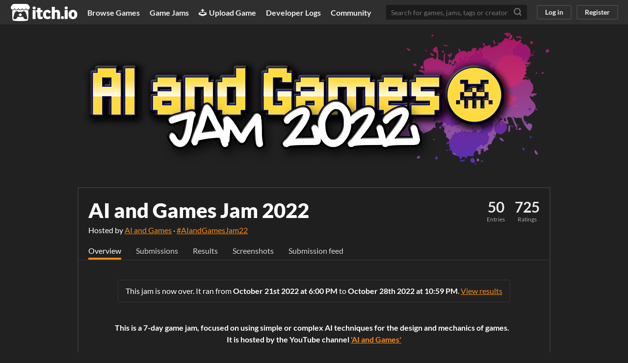

--- FILE ---
content_type: text/html
request_url: https://itch.io/jam/aiandgames-2022
body_size: 13465
content:
<!DOCTYPE HTML><html lang="en"><head><meta charset="UTF-8"/><META name="GENERATOR" content="IBM HomePage Builder 2001 V5.0.0 for Windows"><meta name="msvalidate.01" content="3BB4D18369B9C21326AF7A99FCCC5A09" /><meta property="fb:app_id" content="537395183072744" /><title>AI and Games Jam 2022 - itch.io</title><meta name="csrf_token" value="WyJISnJGIiwxNzY5NzU2MjUxLCJqSWVtOUJYbUNYYVZLcHUiXQ==.Fw5Du5W7HjzVLjzZMieI3r1n3wg=" /><meta content="AI and Games Jam 2022" property="og:title"/><meta content="itch.io" property="og:site_name"/><meta content="4503599627724030" property="twitter:account_id"/><link rel="manifest" href="/static/manifest.json"/><script type="application/ld+json">{"@type":"BreadcrumbList","@context":"http:\/\/schema.org","itemListElement":[{"@type":"ListItem","position":1,"item":{"@id":"https:\/\/itch.io\/jams","name":"Jams"}}]}</script><meta content="summary_large_image" name="twitter:card"/><meta content="https://img.itch.zone/aW1nLzk5ODkwMTYucG5n/508x254%23mb/iEs55R.png" property="twitter:image"/><meta content="@itchio" name="twitter:site"/><meta content="AI and Games Jam 2022" name="twitter:title"/><meta content="A game jam from 2022-10-21 to 2022-11-07 hosted by AI and Games. This is a 7-day game jam, focused on using simple or complex AI techniques for the design and mechanics of games. It is hosted by the YouTube channel..." name="twitter:description"/><meta content="A game jam from 2022-10-21 to 2022-11-07 hosted by AI and Games. This is a 7-day game jam, focused on using simple or complex AI techniques for the design and mechanics of games. It is hosted by the YouTube channel..." property="og:description"/><meta content="A game jam from 2022-10-21 to 2022-11-07 hosted by AI and Games. This is a 7-day game jam, focused on using simple or complex AI techniques for the design and mechanics of games. It is hosted by the YouTube channel..." name="description"/><meta content="width=device-width, initial-scale=1" name="viewport"/><meta content="#FA5C5C" name="theme-color"/><meta content="https://img.itch.zone/aW1nLzk5ODkwMTYucG5n/original/lDaMO2.png" property="og:image"/><link rel="stylesheet" href="https://static.itch.io/jam.css?1769743758"/><script type="text/javascript">window.itchio_translations_url = 'https://static.itch.io/translations';</script><script src="https://static.itch.io/lib.min.js?1769743758" type="text/javascript"></script><script src="https://static.itch.io/bundle.min.js?1769743758" type="text/javascript"></script><script data-src="https://static.itch.io/react.min.js?1769743758" id="lib_react_src"></script><script src="https://static.itch.io/jam.min.js?1769743758" type="text/javascript"></script><script type="text/javascript">I.current_user = null;</script><script type="text/javascript">if (!window.location.hostname.match(/localhost/)) {      window.dataLayer = window.dataLayer || [];
      function gtag(){dataLayer.push(arguments);}
      gtag('js', new Date());
      gtag('config', "G-36R7NPBMLS", {});
      (function(d, t, s, m) {
        s = d.createElement(t);
        s.src = "https:\/\/www.googletagmanager.com\/gtag\/js?id=G-36R7NPBMLS";
        s.async = 1;
        m = d.getElementsByTagName(t)[0];
        m.parentNode.insertBefore(s, m);
      })(document, "script");
      }</script><style type="text/css" id="jam_theme">:root {
    --itchio_ui_bg: #2f2f2f;
}

body {
  color: #ffffff;
  background-color: #212121;
  
}

.view_jam_page a, .view_jam_page .game_grid_widget .game_cell .game_title a.title {
  color: #f58a19;
}

.view_jam_page .jam_body,
.view_jam_page .grid_outer {
  background-color: #212121;
}

.view_jam_page .jam_body {
  box-shadow: 0 0 0 2px #373737;
}

.view_jam_page .stats_container a:hover {
  color: #f58a19;
}

.view_jam_page .button {
  background-color: #f58a19;
  color: #ffffff;
  text-shadow: 0 1px 0px #dd7201;
  border-color: #dd7201;
}


.view_jam_page .button:hover {
  background-color: #ed8211 !important;
}

.view_jam_page .button:active {
  background-color: #f98e1d !important;
}

.view_jam_page .jam_submitter_widget,
.view_jam_page .jam_header_widget,
.view_jam_page .jam_header_widget .stat_box
{
  border-color: #373737;
}

.view_jam_page .formatted hr {
  background-color: #373737;
}

.view_jam_page .grid_outer .itch_footer {
  border-top: 1px solid #414141 !important;
  background-color: #373737;
}

.view_jam_page .grid_outer .header_row {
  border-color: #373737;
}

.view_jam_page .game_grid_widget .game_cell .game_text,
.view_jam_page .grid_outer .game_count,
.view_jam_page .grid_outer .footer_submissions {
  color: #a6a6a6 !important;
}

.view_jam_page .game_grid_widget .game_cell .game_platform,
.view_jam_page .game_grid_widget .game_cell .game_genre,
.view_jam_page .game_grid_widget .game_cell .game_author a,
.view_jam_page .grid_outer .powerd_by {
  color: #848484 !important;
}

.view_jam_page .jam_filter_picker {
  border-color: #373737 !important;
}

.view_jam_page .header_tabs .header_tab.active,
.view_jam_page .header_tabs .header_tab:hover {
  border-color: #f58a19;
}

.view_jam_page .header_tabs .community_activity {
  background-color: #373737;
  color: #ffffff;
}

.view_jam_page .jam_filter_picker .filter_item {
  color: #848484 !important;
}

.view_jam_page .jam_filter_picker .filter_item:hover,
.view_jam_page .jam_filter_picker .filter_item.active
{
  color: #a6a6a6 !important;
  border-color: #f58a19 !important;
}

.view_jam_page .jam_filter_picker .divider {
  color: #a6a6a6;
}


</style></head><body data-host="itch.io" data-page_name="view_jam" class="locale_en jam_layout_widget layout_widget no_theme_toggle responsive"><div class="jam_page_wrap"><div class="gray small_logo jam_layout_header_widget header_widget base_widget" id="jam_layout_header_5182673"><a href="#maincontent" class="skip_to_main">Skip to main content</a><div class="primary_header"><h1 title="itch.io - indie game hosting marketplace" class="title"><a title="itch.io - indie game hosting marketplace" href="/" class="header_logo"><span class="visually_hidden">itch.io</span><img width="775" height="199" alt="itch.io logo &amp; title" src="https://static.itch.io/images/logo-black-new.svg" class="full_logo"/><img width="262" height="235" alt="itch.io logo" src="https://static.itch.io/images/itchio-textless-black.svg" class="minimal_logo"/></a></h1><div class="header_buttons"><a data-label="browse" href="/games" class="header_button browse_btn">Browse Games</a><a data-label="jams" href="/jams" class="header_button jams_btn">Game Jams</a><a data-label="developers" href="/developers" class="header_button developers_btn"><span aria-hidden="true" class="icon icon-upload"></span>Upload Game</a><a data-label="devlogs" href="/devlogs" class="header_button devlogs_btn">Developer Logs</a><a data-label="community.home" href="/community" class="header_button community.home_btn">Community</a></div><form action="/search" class="game_search"><input placeholder="Search for games, jams, tags or creators" required="required" name="q" type="text" class="search_input"/><button aria-label="Search" class="submit_btn"><svg stroke-linecap="round" width="18" height="18" class="svgicon icon_search" fill="none" stroke-linejoin="round" role="img" stroke="currentColor" viewBox="0 0 24 24" aria-hidden stroke-width="3" version="1.1"><circle cx="11" cy="11" r="8"></circle><line x1="21" y1="21" x2="16.65" y2="16.65"></line></svg></button></form><div class="user_panel_widget base_widget" id="user_panel_905205"><a data-register_action="header" data-label="log_in" href="/login" class="panel_button">Log in</a><a data-register_action="header" data-label="register" href="/register" class="panel_button register_button">Register</a></div></div><div class="header_dropdown" data-target="browse"><a href="/games/store">Indie game store</a><a href="/games/free">Free games</a><a href="/games/fun">Fun games</a><a href="/games/tag-horror">Horror games</a><div class="divider"></div><a href="/tools">Game development</a><a href="/game-assets">Assets</a><a href="/comics">Comics</a><div class="divider"></div><a href="/sales">Sales</a><a href="/bundles">Bundles</a><div class="divider"></div><a href="/jobs">Jobs</a><div class="divider"></div><a href="/tags">Tags</a><a href="/game-development/engines">Game Engines</a></div></div><div class="view_jam_page view_jam_base_page page_widget base_widget view_jam_default after_voting is_over has_banner" id="view_jam_214474"><div class="jam_banner_outer"><img src="https://img.itch.zone/aW1hZ2UyL2phbS8zMjQ4MzYvOTk4OTAwOS5wbmc=/original/SozleX.png" class="jam_banner "/></div><div class="jam_body"><div class="jam_header_widget base_widget" id="jam_header_5872325"><div class="header_inner"><div class="header_columns"><div class="title_colum"><h1 class="jam_title_header"><a href="/jam/aiandgames-2022">AI and Games Jam 2022</a></h1><div class="jam_host_header">Hosted by <a href="https://aiandgames.itch.io">AI and Games</a> · <a href="https://bsky.app/hashtag/AIandGamesJam22">#AIandGamesJam22</a></div></div><div class="stats_container"><div class="stat_box"><a href="/jam/aiandgames-2022/entries"><div class="stat_value">50</div><div class="stat_label">Entries</div></a></div><div class="stat_box"><div class="stat_value">725</div><div class="stat_label">Ratings</div></div></div></div><div class="header_tabs"><a data-label="tab_view_jam" href="/jam/aiandgames-2022" class="header_tab active">Overview</a><a data-label="tab_view_jam_entries" href="/jam/aiandgames-2022/entries" class="header_tab">Submissions</a><a href="/jam/aiandgames-2022/results" class="header_tab">Results</a><a data-label="tab_view_jam_screenshots" href="/jam/aiandgames-2022/screenshots" class="header_tab">Screenshots</a><a data-label="tab_view_jam_feed" href="/jam/aiandgames-2022/feed" class="header_tab">Submission feed</a></div></div></div><div class="submitter_outer"><div class="jam_submitter_widget base_widget after_voting is_over" id="jam_submitter_4129163"><p>This jam is now over. It ran from <span class="date_format" data-format="MMMM Do YYYY [at] h:mm A">2022-10-21 18:00:00</span> to <span class="date_format" data-format="MMMM Do YYYY [at] h:mm A">2022-10-28 22:59:59</span>. <a href="/jam/aiandgames-2022/results">View results</a></p></div></div><div class="jam_content user_formatted"><p class="text-center"><strong>This is a 7-day game jam, focused on using simple or complex AI techniques for the design and mechanics of games.&nbsp; &nbsp;<br>It is hosted by the YouTube channel <strong style="color:gold"><a href="https://www.youtube.com/channel/UCov_51F0betb6hJ6Gumxg3Q" target="_blank" rel="nofollow noopener" referrerpolicy="origin">&#x27;AI and Games&#x27;</a></strong></strong></p><p></p><div class="text-center"><iframe width="500" height="281" src="//www.youtube.com/embed/gmg_C0JWNxo" frameborder="0" allowfullscreen=""></iframe></div><p></p>
<p class="text-center"><strong><strong><del>The jam runs from October 21st, at 7 PM UK time, to October 28th, at 7 PM UK time.&nbsp;</del></strong></strong><br></p>
<p class="text-center"><strong>The jam theme for AI and Games Jam 2022 is &#x27;ISOLATION&#x27;.</strong></p><strong>
<h1>Key Information</h1>
<p><strong style="color:gold">Who can participate?&nbsp;&nbsp;</strong>Anybody!&nbsp; Everyone is welcome and you can participate individually or in teams.
</p>
<p><strong style="color:gold">Is there a theme?&nbsp;</strong>The theme will be announced at the start of the jam.&nbsp; But given the time of year, expect something a little&nbsp;<strong style="color:gold">spooky</strong>.&nbsp;</p>
<p><strong style="color:gold">What do you mean AI?&nbsp;</strong>If you&#x27;re implementing artificial intelligence of any kind, be it for decision making, pathfinding, character behaviour, player modelling, level generation, animation, you name it.&nbsp; It can be as simple or as complicated as you like.&nbsp; You can use classic/symbolic AI or&nbsp;machine learning as well.&nbsp; &nbsp;<strong>Submissions are not judged on the complexity of the AI implemented.</strong>
</p>
<p><strong style="color:gold">So PCG as well?&nbsp;</strong>Yup, procedural generation for levels, art, characters etc. is relevant.
</p>
<p><strong style="color:gold">Does it need to be a &#x27;game&#x27;?</strong>&nbsp;Weird and quirky experimental stuff is welcome and permitted.&nbsp; But just bear in mind that the judging (see below)&nbsp;is built for assessing games.
</p>
<p><strong style="color:gold">What can I make my game in?</strong>&nbsp; Any game engines or tools are permitted and any target platform is permitted (PC/Mac, VR/AR, mobile etc).&nbsp; But&nbsp;<strong>at least one build&nbsp;</strong>should be&nbsp;able to run on modern Windows or web browsers.&nbsp;
</p>
<p><strong style="color:gold">What assets can I use?&nbsp;</strong>Any game engines or tools are permitted.&nbsp;&nbsp;The vast majority of the game must be developed during the jam, but you can use whatever assets you have the legal right to use (i.e. art, animation, audio, purchased asset packs etc.).&nbsp; We ask that you refrain from writing code for the event&nbsp;prior to the start of the jam.
</p>
<p><strong style="color:gold">How will games be judged?</strong>&nbsp; Games are judged by the public and&nbsp;ranked using the following criteria:&nbsp;originality, presentation and fun.&nbsp;
</p>
<ul><li><strong>Originality:</strong>&nbsp;How unique is the game&#x27;s concept and/or the application of the theme?
</li><li><strong>Presentation:</strong>&nbsp;The overall quality of the game&#x27;s aesthetic and playability?
</li><li><strong>Fun:</strong>&nbsp;How entertaining and enjoyable is the game overall?
</li></ul>
<p>(I know, I know, we&#x27;re voting on highly subjective concepts using simple numeric criteria, we&#x27;re&nbsp;upset with us too)
</p>
<p>Once voting concludes, the top submissions will be played by Tommy (the jam organiser) and&nbsp;his favourites will appear in an episode of&nbsp;<strong style="font-size: inherit; color: gold">AI and Games.</strong>&nbsp;
</p>
<p><strong style="color:gold">Is there a Discord I can join?&nbsp;</strong>Yes! Come join us in&nbsp;<a href="https://discord.gg/SUhttg6" rel="nofollow noopener" referrerpolicy="origin"><strong>the AI and Games Discord server</strong></a>,&nbsp;we&#x27;ll have a&nbsp;special&nbsp;corner setup for all our jammer friends.
</p>
<h1>We&#x27;re Back for 2022!</h1>
<p>This is the second <strong style="color:gold">AI and Games</strong> jam, albeit later than planned this year<a href="https://itch.io/jam/aiandgames-2021" target="_blank">(we hosted the 2021 jam in May/June)</a> and we&#x27;re super excited to kick it off all over again.</p>
<p>Last year we were blown away by the response: with just shy of 900 participants, 120 submitted games and 1600 ratings.&nbsp; Plus being listed as one of the&nbsp;featured jams on the&nbsp;itch.io homepage.&nbsp; It vastly exceeded our expectations and we&#x27;re super excited to be back for another year!</p>
<p class="text-center">If you want to know more about last year&#x27;s jam and some of the games Tommy liked the most, check out the video below.</p>
<div class="text-center"><iframe width="500" height="281" src="//www.youtube.com/embed/tbEhLSI8QnM" frameborder="0" allowfullscreen=""></iframe></div>
<h1>Some Additional Points</h1>
<p>- You may participate in multiple jams at once provided they happen at the same time and your game fits both themes.&nbsp;
</p>
<p>- Games submitted to the&nbsp;<strong style="color:gold">AI and Games&nbsp;Jam</strong>&nbsp;must&nbsp;<strong>not&nbsp;</strong>contain nudity, inappropriate and hateful&nbsp;imagery or foul language.&nbsp;
</p>
<p>- Your game cannot require additional software such as an emulator, or existing commercial releases (e.g. Roblox, Minecraft, etc.) in order to run.
</p>
<p>- You may re-use code from older projects, but our mods are not in a position to advise you with issues/errors etc.&nbsp;
</p>
<h1>Important Legal Stuff</h1>
<p>- Anything you make during and submit to the&nbsp;<strong style="color:gold">AI and Games&nbsp;Jam&nbsp;</strong><strong><u>is your property</u></strong>.&nbsp; &nbsp;The jam organisers&nbsp;claim no rights or ownership to your game and we hope that some games may continue on into larger projects in future.&nbsp;&nbsp;
</p>
<p>- Any game submitted to the&nbsp;<strong style="color:gold">AI and Games&nbsp;Jam&nbsp;</strong>may appear in a future episode of the&nbsp;<strong style="color:gold">AI and Games</strong>&nbsp;YouTube series without the author&#x27;s express permission.</p>
</strong><p><strong></strong><br></p><p><strong></strong><br></p>
<p><strong></strong><br></p>
<p><strong></strong><br></p>
<p><strong></strong><br></p>
<p><strong></strong><br></p>
<p><strong></strong><br></p>
<p><strong></strong></p></div></div><div id="entries" class="grid_outer"><div class="header_row"><h2>Submissions<span class="game_count">(48)</span></h2></div><div class="jam_filter_picker"><div class="filter_item active">All submissions</div><span class="divider"> · </span><div data-filter="filter_web" class="filter_item">Browser playable (30)</div><span class="divider"> · </span><div data-filter="filter_windows" class="filter_item">Windows (30)</div><div data-filter="filter_osx" class="filter_item">macOS (5)</div><div data-filter="filter_linux" class="filter_item">Linux (7)</div><div data-filter="filter_android" class="filter_item">Android (3)</div></div><div class="jam_filter_empty"><p>No submissions match your filter</p></div><div class="game_grid_widget base_widget browse_game_grid"><div data-game_id="1754945" dir="auto" class="game_cell filter_html filter_windows filter_osx filter_linux filter_web has_cover lazy_images"><div style="background-color:#222034;" class="game_thumb"><a data-action="game_grid" tabindex="-1" data-label="game:1754945:thumb" href="https://colinbellino.itch.io/untitled-dinosaur-game" class="thumb_link game_link"><img width="315" height="250" data-lazy_src="https://img.itch.zone/aW1nLzEwMzgxOTI0LnBuZw==/315x250%23c/ITZs1a.png" class="lazy_loaded"/></a></div><div class="game_cell_data"><div class="game_title"><a data-action="game_grid" data-label="game:1754945:title" href="https://colinbellino.itch.io/untitled-dinosaur-game" class="title game_link">Untitled Dinosaur Game 🦖</a></div><div title="Take care of this dino, it might be the last one in the world!" class="game_text">Take care of this dino, it might be the last one in the world!</div><div class="game_author"><a data-action="game_grid" href="https://colinbellino.itch.io" data-label="user:999222">Colin Bellino</a></div><div class="game_genre">Simulation</div><div class="game_platform"><span class="web_flag">Play in browser</span><span title="Download for Windows" aria-hidden="true" class="icon icon-windows8"></span> <span title="Download for Linux" aria-hidden="true" class="icon icon-tux"></span> <span title="Download for macOS" aria-hidden="true" class="icon icon-apple"></span> </div></div></div><div data-game_id="1762872" dir="auto" class="game_cell filter_html filter_windows filter_android filter_web has_cover lazy_images"><div style="background-color:#3D414C;" class="game_thumb"><a data-action="game_grid" tabindex="-1" data-label="game:1762872:thumb" href="https://yuriy-danyliuk.itch.io/roguelike" class="thumb_link game_link"><img width="315" height="250" data-lazy_src="https://img.itch.zone/aW1nLzEwMzY4ODk0LmdpZg==/315x250%23c/MD9JnC.gif" class="lazy_loaded"/><div class="gif_label">GIF</div><div data-gif="https://img.itch.zone/aW1nLzEwMzY4ODk0LmdpZg==/original/l6Fyex.gif" class="gif_overlay"></div></a></div><div class="game_cell_data"><div class="game_title"><a data-action="game_grid" data-label="game:1762872:title" href="https://yuriy-danyliuk.itch.io/roguelike" class="title game_link">Roguelike</a></div><div title="The turn-based tile-based roguelike game based on procedurally generated maps with 2-bit colour style" class="game_text">The turn-based tile-based roguelike game based on procedurally generated maps with 2-bit colour style</div><div class="game_author"><a data-action="game_grid" href="https://yuriy-danyliuk.itch.io" data-label="user:3924720">Yuriy Danyliuk</a></div><div class="game_genre">Puzzle</div><div class="game_platform"><span class="web_flag">Play in browser</span><span title="Download for Windows" aria-hidden="true" class="icon icon-windows8"></span> <span title="Download for Android" aria-hidden="true" class="icon icon-android"></span> </div></div></div><div data-game_id="1765474" dir="auto" class="game_cell has_cover lazy_images"><div style="background-color:#130000;" class="game_thumb"><a data-action="game_grid" tabindex="-1" data-label="game:1765474:thumb" href="https://jaimejaime.itch.io/the-horror-museum" class="thumb_link game_link"><img width="315" height="250" data-lazy_src="https://img.itch.zone/aW1nLzEwMzgxMDk4LnBuZw==/315x250%23c/ifeKf3.png" class="lazy_loaded"/></a></div><div class="game_cell_data"><div class="game_title"><a data-action="game_grid" data-label="game:1765474:title" href="https://jaimejaime.itch.io/the-horror-museum" class="title game_link">The Horror Museum</a></div><div title="Paintings can be scary too" class="game_text">Paintings can be scary too</div><div class="game_author"><a data-action="game_grid" href="https://jaimejaime.itch.io" data-label="user:6509741">ByteHyve</a></div><div class="game_genre">Puzzle</div></div></div><div data-game_id="1759001" dir="auto" class="game_cell filter_html filter_windows filter_osx filter_linux filter_web has_cover lazy_images"><div style="background-color:#ffffff;" class="game_thumb"><a data-action="game_grid" tabindex="-1" data-label="game:1759001:thumb" href="https://eibriel.itch.io/compicactus-ai-dating-simulator" class="thumb_link game_link"><img width="315" height="250" data-lazy_src="https://img.itch.zone/aW1nLzEwNDI0MTM1LmpwZw==/315x250%23c/N1AoUO.jpg" class="lazy_loaded"/></a></div><div class="game_cell_data"><div class="game_title"><a data-action="game_grid" data-label="game:1759001:title" href="https://eibriel.itch.io/compicactus-ai-dating-simulator" class="title game_link">Compicactus: AI dating simulator</a></div><div title="Date a cute AI" class="game_text">Date a cute AI</div><div class="game_author"><a data-action="game_grid" href="https://eibriel.itch.io" data-label="user:1112556">Eibriel</a></div><div class="game_genre">Interactive Fiction</div><div class="game_platform"><span class="web_flag">Play in browser</span><span title="Download for Windows" aria-hidden="true" class="icon icon-windows8"></span> <span title="Download for Linux" aria-hidden="true" class="icon icon-tux"></span> <span title="Download for macOS" aria-hidden="true" class="icon icon-apple"></span> </div></div></div><div data-game_id="1766374" dir="auto" class="game_cell filter_html filter_windows filter_web has_cover lazy_images"><div style="background-color:#100f1d;" class="game_thumb"><a data-action="game_grid" tabindex="-1" data-label="game:1766374:thumb" href="https://vulflock.itch.io/isolating-waters" class="thumb_link game_link"><img width="315" height="250" data-lazy_src="https://img.itch.zone/aW1nLzEwMzg3MzI0LnBuZw==/315x250%23c/%2BCaP%2Fl.png" class="lazy_loaded"/></a></div><div class="game_cell_data"><div class="game_title"><a data-action="game_grid" data-label="game:1766374:title" href="https://vulflock.itch.io/isolating-waters" class="title game_link">Isolating Waters</a></div><div title="Atmospheric Puzzle Game" class="game_text">Atmospheric Puzzle Game</div><div class="game_author"><a data-action="game_grid" href="https://vulflock.itch.io" data-label="user:3383254">Vulflock</a></div><div class="game_genre">Puzzle</div><div class="game_platform"><span class="web_flag">Play in browser</span><span title="Download for Windows" aria-hidden="true" class="icon icon-windows8"></span> </div></div></div><div data-game_id="1763162" dir="auto" class="game_cell filter_windows has_cover lazy_images"><div style="background-color:#000000;" class="game_thumb"><a data-action="game_grid" tabindex="-1" data-label="game:1763162:thumb" href="https://shadowband.itch.io/finding" class="thumb_link game_link"><img width="315" height="250" data-lazy_src="https://img.itch.zone/aW1nLzEwMzg4MzU4LmdpZg==/315x250%23c/2y0mSz.gif" class="lazy_loaded"/><div class="gif_label">GIF</div><div data-gif="https://img.itch.zone/aW1nLzEwMzg4MzU4LmdpZg==/original/HT8%2BsL.gif" class="gif_overlay"></div></a></div><div class="game_cell_data"><div class="game_title"><a data-action="game_grid" data-label="game:1763162:title" href="https://shadowband.itch.io/finding" class="title game_link">FINDING</a></div><div title="When you&#039;re lost, what will you find?" class="game_text">When you&#039;re lost, what will you find?</div><div class="game_author"><a data-action="game_grid" href="https://shadowband.itch.io" data-label="user:3719820">David Mills</a></div><div class="game_genre">Adventure</div><div class="game_platform"><span title="Download for Windows" aria-hidden="true" class="icon icon-windows8"></span> </div></div></div><div data-game_id="1764497" dir="auto" class="game_cell filter_windows has_cover lazy_images"><div style="background-color:#000000;" class="game_thumb"><a data-action="game_grid" tabindex="-1" data-label="game:1764497:thumb" href="https://groundhog-games.itch.io/revolt" class="thumb_link game_link"><img width="315" height="250" data-lazy_src="https://img.itch.zone/aW1nLzEwMzgzMDMxLnBuZw==/315x250%23c/dzm%2Fay.png" class="lazy_loaded"/></a></div><div class="game_cell_data"><div class="game_title"><a data-action="game_grid" data-label="game:1764497:title" href="https://groundhog-games.itch.io/revolt" class="title game_link">REVOLT</a></div><div class="game_author"><a data-action="game_grid" href="https://groundhog-games.itch.io" data-label="user:3909347">groundhog-games</a></div><div class="game_genre">Action</div><div class="game_platform"><span title="Download for Windows" aria-hidden="true" class="icon icon-windows8"></span> </div></div></div><div data-game_id="1763132" dir="auto" class="game_cell filter_html filter_web has_cover lazy_images"><div style="background-color:#423734;" class="game_thumb"><a data-action="game_grid" tabindex="-1" data-label="game:1763132:thumb" href="https://sliv.itch.io/solitaire" class="thumb_link game_link"><img width="315" height="250" data-lazy_src="https://img.itch.zone/aW1nLzEwMzc2MDg2LnBuZw==/315x250%23c/fhx7HG.png" class="lazy_loaded"/></a></div><div class="game_cell_data"><div class="game_title"><a data-action="game_grid" data-label="game:1763132:title" href="https://sliv.itch.io/solitaire" class="title game_link">Solitaire</a></div><div title="Living alone can be hard. At least you have all these memories." class="game_text">Living alone can be hard. At least you have all these memories.</div><div class="game_author"><a data-action="game_grid" href="https://sliv.itch.io" data-label="user:789348">SLiV</a></div><div class="game_genre">Puzzle</div><div class="game_platform"><span class="web_flag">Play in browser</span></div></div></div><div data-game_id="1766435" dir="auto" class="game_cell filter_html filter_windows filter_osx filter_linux filter_web has_cover lazy_images"><div style="background-color:#1d002d;" class="game_thumb"><a data-action="game_grid" tabindex="-1" data-label="game:1766435:thumb" href="https://almonmanzano.itch.io/bat-to-the-bone" class="thumb_link game_link"><img width="315" height="250" data-lazy_src="https://img.itch.zone/aW1nLzEwMzkwMDEzLnBuZw==/315x250%23c/2fLDmq.png" class="lazy_loaded"/></a></div><div class="game_cell_data"><div class="game_title"><a data-action="game_grid" data-label="game:1766435:title" href="https://almonmanzano.itch.io/bat-to-the-bone" class="title game_link">Bat to the Bone</a></div><div title="Game made in one week for the AI and Games Jam 2022" class="game_text">Game made in one week for the AI and Games Jam 2022</div><div class="game_author"><a data-action="game_grid" href="https://almonmanzano.itch.io" data-label="user:3303144">Lau</a></div><div class="game_platform"><span class="web_flag">Play in browser</span><span title="Download for Windows" aria-hidden="true" class="icon icon-windows8"></span> <span title="Download for Linux" aria-hidden="true" class="icon icon-tux"></span> <span title="Download for macOS" aria-hidden="true" class="icon icon-apple"></span> </div></div></div><div data-game_id="1765178" dir="auto" class="game_cell filter_html filter_web has_cover lazy_images"><div style="background-color:#161c15;" class="game_thumb"><a data-action="game_grid" tabindex="-1" data-label="game:1765178:thumb" href="https://cyrag.itch.io/ambidextro" class="thumb_link game_link"><img width="315" height="250" data-lazy_src="https://img.itch.zone/aW1nLzEwMzg3OTUzLnBuZw==/315x250%23c/MfFp3s.png" class="lazy_loaded"/></a></div><div class="game_cell_data"><div class="game_title"><a data-action="game_grid" data-label="game:1765178:title" href="https://cyrag.itch.io/ambidextro" class="title game_link">Ambidextro</a></div><div title="Initializing: Dextro Labs AI Testing Grounds. Hope this next one survives." class="game_text">Initializing: Dextro Labs AI Testing Grounds. Hope this next one survives.</div><div class="game_author"><a data-action="game_grid" href="https://cyrag.itch.io" data-label="user:4279305">Cyrag</a></div><div class="game_genre">Puzzle</div><div class="game_platform"><span class="web_flag">Play in browser</span></div></div></div><div data-game_id="1764728" dir="auto" class="game_cell filter_html filter_windows filter_linux filter_android filter_web has_cover lazy_images"><div style="background-color:#400505;" class="game_thumb"><a data-action="game_grid" tabindex="-1" data-label="game:1764728:thumb" href="https://sesto92.itch.io/dead-by-roguelight" class="thumb_link game_link"><img width="315" height="250" data-lazy_src="https://img.itch.zone/aW1nLzEwMzc5ODgyLnBuZw==/315x250%23c/EM6q4x.png" class="lazy_loaded"/></a></div><div class="game_cell_data"><div class="game_title"><a data-action="game_grid" data-label="game:1764728:title" href="https://sesto92.itch.io/dead-by-roguelight" class="title game_link">Dead by Roguelight</a></div><div title="Play hide-and-seek at nighttime against your friends" class="game_text">Play hide-and-seek at nighttime against your friends</div><div class="game_author"><a data-action="game_grid" href="https://sesto92.itch.io" data-label="user:6819092">Sesto92</a></div><div class="game_platform"><span class="web_flag">Play in browser</span><span title="Download for Windows" aria-hidden="true" class="icon icon-windows8"></span> <span title="Download for Linux" aria-hidden="true" class="icon icon-tux"></span> <span title="Download for Android" aria-hidden="true" class="icon icon-android"></span> </div></div></div><div data-game_id="1766410" dir="auto" class="game_cell filter_windows has_cover lazy_images"><div style="background-color:#060c12;" class="game_thumb"><a data-action="game_grid" tabindex="-1" data-label="game:1766410:thumb" href="https://desktoy.itch.io/the-rockwall-show" class="thumb_link game_link"><img width="315" height="250" data-lazy_src="https://img.itch.zone/aW1nLzEwMzg2NDQzLmpwZw==/315x250%23c/OLyRpg.jpg" class="lazy_loaded"/></a></div><div class="game_cell_data"><div class="game_title"><a data-action="game_grid" data-label="game:1766410:title" href="https://desktoy.itch.io/the-rockwall-show" class="title game_link">The Rockwall  Show</a></div><div title="Inspired by the Truman show, this fan game was made for the AI and Games Gamejam 2022" class="game_text">Inspired by the Truman show, this fan game was made for the AI and Games Gamejam 2022</div><div class="game_author"><a data-action="game_grid" href="https://desktoy.itch.io" data-label="user:2525080">Desktoy</a></div><div class="game_genre">Role Playing</div><div class="game_platform"><span title="Download for Windows" aria-hidden="true" class="icon icon-windows8"></span> </div></div></div><div data-game_id="1766667" dir="auto" class="game_cell filter_windows has_cover lazy_images"><div style="background-color:#F8F9FA;" class="game_thumb"><a data-action="game_grid" tabindex="-1" data-label="game:1766667:thumb" href="https://le-don.itch.io/lockdown" class="thumb_link game_link"><img width="315" height="250" data-lazy_src="https://img.itch.zone/aW1nLzEwMzkzMTE1LnBuZw==/315x250%23c/zSp8sx.png" class="lazy_loaded"/></a></div><div class="game_cell_data"><div class="game_title"><a data-action="game_grid" data-label="game:1766667:title" href="https://le-don.itch.io/lockdown" class="title game_link">Lockdown</a></div><div title="Try saving the population by managing a pandemic!" class="game_text">Try saving the population by managing a pandemic!</div><div class="game_author"><a data-action="game_grid" href="https://le-don.itch.io" data-label="user:1192476">Le Don</a></div><div class="game_genre">Strategy</div><div class="game_platform"><span title="Download for Windows" aria-hidden="true" class="icon icon-windows8"></span> </div></div></div><div data-game_id="1766318" dir="auto" class="game_cell filter_windows has_cover lazy_images"><div class="game_thumb"><a data-action="game_grid" tabindex="-1" data-label="game:1766318:thumb" href="https://garysuperman.itch.io/the-last-dragon" class="thumb_link game_link"><img width="315" height="250" data-lazy_src="https://img.itch.zone/aW1nLzEwMzg1OTQzLnBuZw==/315x250%23c/MHTOTr.png" class="lazy_loaded"/></a></div><div class="game_cell_data"><div class="game_title"><a data-action="game_grid" data-label="game:1766318:title" href="https://garysuperman.itch.io/the-last-dragon" class="title game_link">The Last Dragon</a></div><div title="You play as a fearsome dragon, burn those who seek to drive you into extinction!" class="game_text">You play as a fearsome dragon, burn those who seek to drive you into extinction!</div><div class="game_author"><a data-action="game_grid" href="https://garysuperman.itch.io" data-label="user:2401444">Gary N.</a></div><div class="game_genre">Action</div><div class="game_platform"><span title="Download for Windows" aria-hidden="true" class="icon icon-windows8"></span> </div></div></div><div data-game_id="1766802" dir="auto" class="game_cell filter_windows has_cover lazy_images"><div style="background-color:#000000;" class="game_thumb"><a data-action="game_grid" tabindex="-1" data-label="game:1766802:thumb" href="https://yugawa.itch.io/lone-wanderer" class="thumb_link game_link"><img width="315" height="250" data-lazy_src="https://img.itch.zone/aW1nLzEwMzg4MzIwLmpwZw==/315x250%23c/J7fjeJ.jpg" class="lazy_loaded"/></a></div><div class="game_cell_data"><div class="game_title"><a data-action="game_grid" data-label="game:1766802:title" href="https://yugawa.itch.io/lone-wanderer" class="title game_link">Lone Wanderer</a></div><div title="2D Side-Scrolling Shooter" class="game_text">2D Side-Scrolling Shooter</div><div class="game_author"><a data-action="game_grid" href="https://yugawa.itch.io" data-label="user:6623432">Roger Ng</a></div><div class="game_genre">Shooter</div><div class="game_platform"><span title="Download for Windows" aria-hidden="true" class="icon icon-windows8"></span> </div></div></div><div data-game_id="1764061" dir="auto" class="game_cell filter_html filter_windows filter_osx filter_linux filter_web has_cover lazy_images"><div style="background-color:#000000;" class="game_thumb"><a data-action="game_grid" tabindex="-1" data-label="game:1764061:thumb" href="https://frinyi.itch.io/dark-isolation" class="thumb_link game_link"><img width="315" height="250" data-lazy_src="https://img.itch.zone/aW1nLzEwMzcyODE1LnBuZw==/315x250%23c/QLVm2w.png" class="lazy_loaded"/></a></div><div class="game_cell_data"><div class="game_title"><a data-action="game_grid" data-label="game:1764061:title" href="https://frinyi.itch.io/dark-isolation" class="title game_link">Dark Isolation</a></div><div title="Trust your hearing" class="game_text">Trust your hearing</div><div class="game_author"><a data-action="game_grid" href="https://frinyi.itch.io" data-label="user:5345128">frinyi</a></div><div class="game_platform"><span class="web_flag">Play in browser</span><span title="Download for Windows" aria-hidden="true" class="icon icon-windows8"></span> <span title="Download for Linux" aria-hidden="true" class="icon icon-tux"></span> <span title="Download for macOS" aria-hidden="true" class="icon icon-apple"></span> </div></div></div><div data-game_id="1766866" dir="auto" class="game_cell filter_html filter_windows filter_web has_cover lazy_images"><div class="game_thumb"><a data-action="game_grid" tabindex="-1" data-label="game:1766866:thumb" href="https://erebrus.itch.io/alone-in-the-dark" class="thumb_link game_link"><img width="315" height="250" data-lazy_src="https://img.itch.zone/aW1nLzEwMzg5MTg2LnBuZw==/315x250%23c/%2F6IQ0D.png" class="lazy_loaded"/></a></div><div class="game_cell_data"><div class="game_title"><a data-action="game_grid" data-label="game:1766866:title" href="https://erebrus.itch.io/alone-in-the-dark" class="title game_link">Alone in the Dark</a></div><div class="game_author"><a data-action="game_grid" href="https://erebrus.itch.io" data-label="user:1772243">erebrus</a></div><div class="game_genre">Action</div><div class="game_platform"><span class="web_flag">Play in browser</span><span title="Download for Windows" aria-hidden="true" class="icon icon-windows8"></span> </div></div></div><div data-game_id="1756748" dir="auto" class="game_cell filter_html filter_windows filter_osx filter_web has_cover lazy_images"><div style="background-color:#eeeeee;" class="game_thumb"><a data-action="game_grid" tabindex="-1" data-label="game:1756748:thumb" href="https://solrun.itch.io/minesweeper-td" class="thumb_link game_link"><img width="315" height="250" data-lazy_src="https://img.itch.zone/aW1nLzEwMzg0MjY0LnBuZw==/315x250%23c/I9oCsc.png" class="lazy_loaded"/></a></div><div class="game_cell_data"><div class="game_title"><a data-action="game_grid" data-label="game:1756748:title" href="https://solrun.itch.io/minesweeper-td" class="title game_link">Minesweeper TD</a></div><div title="Protect your Castle from your Greatest Foes" class="game_text">Protect your Castle from your Greatest Foes</div><div class="game_author"><a data-action="game_grid" href="https://solrun.itch.io" data-label="user:473784">Solrun</a></div><div class="game_genre">Strategy</div><div class="game_platform"><span class="web_flag">Play in browser</span><span title="Download for Windows" aria-hidden="true" class="icon icon-windows8"></span> <span title="Download for macOS" aria-hidden="true" class="icon icon-apple"></span> </div></div></div><div data-game_id="1763827" dir="auto" class="game_cell filter_windows has_cover lazy_images"><div style="background-color:#2c221e;" class="game_thumb"><a data-action="game_grid" tabindex="-1" data-label="game:1763827:thumb" href="https://christophermajor.itch.io/dwarfstuck" class="thumb_link game_link"><img width="315" height="250" data-lazy_src="https://img.itch.zone/aW1nLzEwMzczODk0LnBuZw==/315x250%23c/Sx6bAT.png" class="lazy_loaded"/></a></div><div class="game_cell_data"><div class="game_title"><a data-action="game_grid" data-label="game:1763827:title" href="https://christophermajor.itch.io/dwarfstuck" class="title game_link">Cornered Keep</a></div><div title="Survive until your friends arrive! Submission for AI and Games Jam 2022." class="game_text">Survive until your friends arrive! Submission for AI and Games Jam 2022.</div><div class="game_author"><a data-action="game_grid" href="https://christophermajor.itch.io" data-label="user:3328298">Christopher Major</a></div><div class="game_genre">Strategy</div><div class="game_platform"><span title="Download for Windows" aria-hidden="true" class="icon icon-windows8"></span> </div></div></div><div data-game_id="1765764" dir="auto" class="game_cell filter_windows has_cover lazy_images"><div class="game_thumb"><a data-action="game_grid" tabindex="-1" data-label="game:1765764:thumb" href="https://gophergames.itch.io/rush-jam" class="thumb_link game_link"><img width="315" height="250" data-lazy_src="https://img.itch.zone/aW1nLzEwMzgyNzE5LnBuZw==/315x250%23c/zd%2Fifz.png" class="lazy_loaded"/></a></div><div class="game_cell_data"><div class="game_title"><a data-action="game_grid" data-label="game:1765764:title" href="https://gophergames.itch.io/rush-jam" class="title game_link">Rush Bot</a></div><div title="A work in progress" class="game_text">A work in progress</div><div class="game_author"><a data-action="game_grid" href="https://gophergames.itch.io" data-label="user:1493713">H.H.Magoo</a></div><div class="game_genre">Puzzle</div><div class="game_platform"><span title="Download for Windows" aria-hidden="true" class="icon icon-windows8"></span> </div></div></div><div data-game_id="1766881" dir="auto" class="game_cell filter_windows has_cover lazy_images"><div class="game_thumb"><a data-action="game_grid" tabindex="-1" data-label="game:1766881:thumb" href="https://luckynumber8.itch.io/vanquish-all-invaders" class="thumb_link game_link"><img width="315" height="250" data-lazy_src="https://img.itch.zone/aW1nLzEwMzg5MjA2LmpwZw==/315x250%23c/SmUGZZ.jpg" class="lazy_loaded"/></a></div><div class="game_cell_data"><div class="game_title"><a data-action="game_grid" data-label="game:1766881:title" href="https://luckynumber8.itch.io/vanquish-all-invaders" class="title game_link">Vanquish All Invaders</a></div><div title="Submission to AI and Games 2022 Game Jam" class="game_text">Submission to AI and Games 2022 Game Jam</div><div class="game_author"><a data-action="game_grid" href="https://luckynumber8.itch.io" data-label="user:677899">LuckyNumber8</a></div><div class="game_genre">Strategy</div><div class="game_platform"><span title="Download for Windows" aria-hidden="true" class="icon icon-windows8"></span> </div></div></div><div data-game_id="1764308" dir="auto" class="game_cell filter_windows has_cover lazy_images"><div class="game_thumb"><a data-action="game_grid" tabindex="-1" data-label="game:1764308:thumb" href="https://nathanc.itch.io/jammer-isolation-game-jam" class="thumb_link game_link"><img width="315" height="250" data-lazy_src="https://img.itch.zone/aW1nLzEwMzc1NDU0LnBuZw==/315x250%23c/NazrlR.png" class="lazy_loaded"/></a></div><div class="game_cell_data"><div class="game_title"><a data-action="game_grid" data-label="game:1764308:title" href="https://nathanc.itch.io/jammer-isolation-game-jam" class="title game_link">Jammer</a></div><div title="Jam hostile signals to remain undetected." class="game_text">Jam hostile signals to remain undetected.</div><div class="game_author"><a data-action="game_grid" href="https://nathanc.itch.io" data-label="user:628591">NathanDC</a></div><div class="game_genre">Action</div><div class="game_platform"><span title="Download for Windows" aria-hidden="true" class="icon icon-windows8"></span> </div></div></div><div data-game_id="1766840" dir="auto" class="game_cell filter_html filter_windows filter_android filter_web has_cover lazy_images"><div style="background-color:#111111;" class="game_thumb"><a data-action="game_grid" tabindex="-1" data-label="game:1766840:thumb" href="https://kennyprograms.itch.io/rokos-basilisk" class="thumb_link game_link"><img width="315" height="250" data-lazy_src="https://img.itch.zone/aW1nLzEwMzk0MDE1LmdpZg==/315x250%23c/8KysbT.gif" class="lazy_loaded"/><div class="gif_label">GIF</div><div data-gif="https://img.itch.zone/aW1nLzEwMzk0MDE1LmdpZg==/original/IR1ukM.gif" class="gif_overlay"></div></a></div><div class="game_cell_data"><div class="game_title"><a data-action="game_grid" data-label="game:1766840:title" href="https://kennyprograms.itch.io/rokos-basilisk" class="title game_link">Roko&#039;s Basilisk</a></div><div title="Save the starcraft by isolating viruses and preventing the AI from overthrowing you!" class="game_text">Save the starcraft by isolating viruses and preventing the AI from overthrowing you!</div><div class="game_author"><a data-action="game_grid" href="https://kennyprograms.itch.io" data-label="user:660523">Kenny Programs</a></div><div class="game_genre">Puzzle</div><div class="game_platform"><span class="web_flag">Play in browser</span><span title="Download for Windows" aria-hidden="true" class="icon icon-windows8"></span> <span title="Download for Android" aria-hidden="true" class="icon icon-android"></span> </div></div></div><div data-game_id="1758450" dir="auto" class="game_cell filter_html filter_web has_cover lazy_images"><div style="background-color:#511818;" class="game_thumb"><a data-action="game_grid" tabindex="-1" data-label="game:1758450:thumb" href="https://fuseinabowl.itch.io/while-vampires-sleep" class="thumb_link game_link"><img width="315" height="250" data-lazy_src="https://img.itch.zone/aW1nLzEwMzc2NTg4LnBuZw==/315x250%23c/MCIt1w.png" class="lazy_loaded"/></a></div><div class="game_cell_data"><div class="game_title"><a data-action="game_grid" data-label="game:1758450:title" href="https://fuseinabowl.itch.io/while-vampires-sleep" class="title game_link">While Vampires Sleep</a></div><div title="Build a castle, hide in it, share with your friends and see if they can find you!" class="game_text">Build a castle, hide in it, share with your friends and see if they can find you!</div><div class="game_author"><a data-action="game_grid" href="https://fuseinabowl.itch.io" data-label="user:434113">fuseinabowl</a></div><div class="game_genre">Platformer</div><div class="game_platform"><span class="web_flag">Play in browser</span></div></div></div><div data-game_id="1762629" dir="auto" class="game_cell filter_html filter_windows filter_web has_cover lazy_images"><div class="game_thumb"><a data-action="game_grid" tabindex="-1" data-label="game:1762629:thumb" href="https://xoana.itch.io/single-point-of-failure" class="thumb_link game_link"><img width="315" height="250" data-lazy_src="https://img.itch.zone/aW1nLzEwMzc0MTc2LnBuZw==/315x250%23c/KeJ6%2B6.png" class="lazy_loaded"/></a></div><div class="game_cell_data"><div class="game_title"><a data-action="game_grid" data-label="game:1762629:title" href="https://xoana.itch.io/single-point-of-failure" class="title game_link">Single Point of Failure</a></div><div title="You have your own demons to fight.  Why do people keep texting you?" class="game_text">You have your own demons to fight.  Why do people keep texting you?</div><div class="game_author"><a data-action="game_grid" href="https://xoana.itch.io" data-label="user:146257">xoana</a></div><div class="game_genre">Shooter</div><div class="game_platform"><span class="web_flag">Play in browser</span><span title="Download for Windows" aria-hidden="true" class="icon icon-windows8"></span> </div></div></div><div data-game_id="1765602" dir="auto" class="game_cell filter_windows has_cover lazy_images"><div class="game_thumb"><a data-action="game_grid" tabindex="-1" data-label="game:1765602:thumb" href="https://sourgamer.itch.io/human-isolations" class="thumb_link game_link"><img width="315" height="250" data-lazy_src="https://img.itch.zone/aW1nLzEwMzgxODY0LnBuZw==/315x250%23c/ho4Bs%2B.png" class="lazy_loaded"/></a></div><div class="game_cell_data"><div class="game_title"><a data-action="game_grid" data-label="game:1765602:title" href="https://sourgamer.itch.io/human-isolations" class="title game_link">Human Isolation s</a></div><div title="AI of human and alien code" class="game_text">AI of human and alien code</div><div class="game_author"><a data-action="game_grid" href="https://sourgamer.itch.io" data-label="user:4785722">sourgamer</a></div><div class="game_genre">Simulation</div><div class="game_platform"><span title="Download for Windows" aria-hidden="true" class="icon icon-windows8"></span> </div></div></div><div data-game_id="1765783" dir="auto" class="game_cell has_cover lazy_images"><div class="game_thumb"><a data-action="game_grid" tabindex="-1" data-label="game:1765783:thumb" href="https://cv33games.itch.io/death-musume" class="thumb_link game_link"><img width="315" height="250" data-lazy_src="https://img.itch.zone/aW1nLzEwMzgzMDA4LnBuZw==/315x250%23c/MDvpcS.png" class="lazy_loaded"/></a></div><div class="game_cell_data"><div class="game_title"><a data-action="game_grid" data-label="game:1765783:title" href="https://cv33games.itch.io/death-musume" class="title game_link">Death Musume</a></div><div title="One lone Zombie must defeat the forces of a powerful vampire for the fate of the world!" class="game_text">One lone Zombie must defeat the forces of a powerful vampire for the fate of the world!</div><div class="game_author"><a data-action="game_grid" href="https://cv33games.itch.io" data-label="user:1609270">CV33Games</a></div><div class="game_genre">Action</div></div></div><div data-game_id="1766358" dir="auto" class="game_cell filter_windows filter_linux has_cover lazy_images"><div style="background-color:#1f2830;" class="game_thumb"><a data-action="game_grid" tabindex="-1" data-label="game:1766358:thumb" href="https://ngong2000.itch.io/dark-fog-horror" class="thumb_link game_link"><img width="315" height="250" data-lazy_src="https://img.itch.zone/aW1nLzEwMzg2MjY1LnBuZw==/315x250%23c/dR5G45.png" class="lazy_loaded"/></a></div><div class="game_cell_data"><div class="game_title"><a data-action="game_grid" data-label="game:1766358:title" href="https://ngong2000.itch.io/dark-fog-horror" class="title game_link">Dark Fog Horror</a></div><div class="game_author"><a data-action="game_grid" href="https://ngong2000.itch.io" data-label="user:4439566">Ngong2000</a></div><div class="game_platform"><span title="Download for Windows" aria-hidden="true" class="icon icon-windows8"></span> <span title="Download for Linux" aria-hidden="true" class="icon icon-tux"></span> </div></div></div><div data-game_id="1766495" dir="auto" class="game_cell filter_windows has_cover lazy_images"><div class="game_thumb"><a data-action="game_grid" tabindex="-1" data-label="game:1766495:thumb" href="https://sullymander.itch.io/through-the-woods-isolation" class="thumb_link game_link"><img width="315" height="250" data-lazy_src="https://img.itch.zone/aW1nLzEwMzg3MTQzLmpwZw==/315x250%23c/zbeeBr.jpg" class="lazy_loaded"/></a></div><div class="game_cell_data"><div class="game_title"><a data-action="game_grid" data-label="game:1766495:title" href="https://sullymander.itch.io/through-the-woods-isolation" class="title game_link">Through the Woods | AI and Games Game Jam 2022</a></div><div title="An RTS Survival game about making it East, surviving wolves and harsh climates" class="game_text">An RTS Survival game about making it East, surviving wolves and harsh climates</div><div class="game_author"><a data-action="game_grid" href="https://sullymander.itch.io" data-label="user:3473770">Sully Rogerson</a></div><div class="game_genre">Strategy</div><div class="game_platform"><span title="Download for Windows" aria-hidden="true" class="icon icon-windows8"></span> </div></div></div><div data-game_id="1765638" dir="auto" class="game_cell filter_html filter_windows filter_web has_cover lazy_images"><div style="background-color:#a60000;" class="game_thumb"><a data-action="game_grid" tabindex="-1" data-label="game:1765638:thumb" href="https://epicbran.itch.io/project-isolation-beta" class="thumb_link game_link"><img width="315" height="250" data-lazy_src="https://img.itch.zone/aW1nLzEwMzgyMDMxLnBuZw==/315x250%23c/WPMxjw.png" class="lazy_loaded"/></a></div><div class="game_cell_data"><div class="game_title"><a data-action="game_grid" data-label="game:1765638:title" href="https://epicbran.itch.io/project-isolation-beta" class="title game_link">Project: Isolation Beta</a></div><div title="You are trying to escape the planet but the robots wont let you...." class="game_text">You are trying to escape the planet but the robots wont let you....</div><div class="game_author"><a data-action="game_grid" href="https://epicbran.itch.io" data-label="user:6468080">Epicbran</a></div><div class="game_genre">Fighting</div><div class="game_platform"><span class="web_flag">Play in browser</span><span title="Download for Windows" aria-hidden="true" class="icon icon-windows8"></span> </div></div></div><div data-game_id="1766002" dir="auto" class="game_cell has_cover lazy_images"><div style="background-color:#e4a672;" class="game_thumb"><a data-action="game_grid" tabindex="-1" data-label="game:1766002:thumb" href="https://cheesyhills.itch.io/lone-gun" class="thumb_link game_link"><img width="315" height="250" data-lazy_src="https://img.itch.zone/aW1nLzEwMzg0MTYxLnBuZw==/315x250%23c/NsNM%2F8.png" class="lazy_loaded"/></a></div><div class="game_cell_data"><div class="game_title"><a data-action="game_grid" data-label="game:1766002:title" href="https://cheesyhills.itch.io/lone-gun" class="title game_link">Lone Gun</a></div><div title="Kill all the enemies and try to become the truly Lone Gun in the Wild West" class="game_text">Kill all the enemies and try to become the truly Lone Gun in the Wild West</div><div class="game_author"><a data-action="game_grid" href="https://cheesyhills.itch.io" data-label="user:2248499">CheesyHills</a></div></div></div><div data-game_id="1763830" dir="auto" class="game_cell filter_html filter_web has_cover lazy_images"><div style="background-color:#4f265c;" class="game_thumb"><a data-action="game_grid" tabindex="-1" data-label="game:1763830:thumb" href="https://vulcanstorm.itch.io/sliceolation" class="thumb_link game_link"><img width="315" height="250" data-lazy_src="https://img.itch.zone/aW1nLzEwMzg5MDc2LnBuZw==/315x250%23c/lkgFs0.png" class="lazy_loaded"/></a></div><div class="game_cell_data"><div class="game_title"><a data-action="game_grid" data-label="game:1763830:title" href="https://vulcanstorm.itch.io/sliceolation" class="title game_link">Sliceolation</a></div><div title="Slice to isolate candies from the blob!" class="game_text">Slice to isolate candies from the blob!</div><div class="game_author"><a data-action="game_grid" href="https://vulcanstorm.itch.io" data-label="user:4010594">VulcanStorm</a></div><div class="game_genre">Puzzle</div><div class="game_platform"><span class="web_flag">Play in browser</span></div></div></div><div data-game_id="1762174" dir="auto" class="game_cell filter_html filter_windows filter_web has_cover lazy_images"><div style="background-color:#6c4d2e;" class="game_thumb"><a data-action="game_grid" tabindex="-1" data-label="game:1762174:thumb" href="https://gadmas.itch.io/slink" class="thumb_link game_link"><img width="315" height="250" data-lazy_src="https://img.itch.zone/aW1nLzEwMzc3OTQyLnBuZw==/315x250%23c/ZQW6JM.png" class="lazy_loaded"/></a></div><div class="game_cell_data"><div class="game_title"><a data-action="game_grid" data-label="game:1762174:title" href="https://gadmas.itch.io/slink" class="title game_link">Slink</a></div><div title="Survive the isolation as long as you can by catching the skittish enemies." class="game_text">Survive the isolation as long as you can by catching the skittish enemies.</div><div class="game_author"><a data-action="game_grid" href="https://gadmas.itch.io" data-label="user:2954784">GadMas</a></div><div class="game_genre">Survival</div><div class="game_platform"><span class="web_flag">Play in browser</span><span title="Download for Windows" aria-hidden="true" class="icon icon-windows8"></span> </div></div></div><div data-game_id="1766693" dir="auto" class="game_cell filter_html filter_windows filter_web has_cover lazy_images"><div class="game_thumb"><a data-action="game_grid" tabindex="-1" data-label="game:1766693:thumb" href="https://gleepoj.itch.io/estive" class="thumb_link game_link"><img width="315" height="250" data-lazy_src="https://img.itch.zone/aW1nLzEwMzg4NjA3LmpwZw==/315x250%23c/tMMs8j.jpg" class="lazy_loaded"/></a></div><div class="game_cell_data"><div class="game_title"><a data-action="game_grid" data-label="game:1766693:title" href="https://gleepoj.itch.io/estive" class="title game_link">Estive</a></div><div title="Try to gather your flock before before the wolf pack attack - Submission for AI_and_Games GameJam 2022" class="game_text">Try to gather your flock before before the wolf pack attack - Submission for AI_and_Games GameJam 2022</div><div class="game_author"><a data-action="game_grid" href="https://gleepoj.itch.io" data-label="user:1761436">Gleepoj</a></div><div class="game_genre">Survival</div><div class="game_platform"><span class="web_flag">Play in browser</span><span title="Download for Windows" aria-hidden="true" class="icon icon-windows8"></span> </div></div></div><div data-game_id="1766370" dir="auto" class="game_cell filter_html filter_windows filter_linux filter_web has_cover lazy_images"><div style="background-color:#b86f50;" class="game_thumb"><a data-action="game_grid" tabindex="-1" data-label="game:1766370:thumb" href="https://cranberryninja.itch.io/the-last-of-the-hippotatos" class="thumb_link game_link"><img width="315" height="250" data-lazy_src="https://img.itch.zone/aW1nLzEwMzg2MjE5LnBuZw==/315x250%23c/n%2BaxRf.png" class="lazy_loaded"/></a></div><div class="game_cell_data"><div class="game_title"><a data-action="game_grid" data-label="game:1766370:title" href="https://cranberryninja.itch.io/the-last-of-the-hippotatos" class="title game_link">The Last of the Hippotatos</a></div><div title="Repopulate the earths creatures using lost knowledge" class="game_text">Repopulate the earths creatures using lost knowledge</div><div class="game_author"><a data-action="game_grid" href="https://cranberryninja.itch.io" data-label="user:6337579">Cranberry Ninja</a></div><div class="game_genre">Simulation</div><div class="game_platform"><span class="web_flag">Play in browser</span><span title="Download for Windows" aria-hidden="true" class="icon icon-windows8"></span> <span title="Download for Linux" aria-hidden="true" class="icon icon-tux"></span> </div></div></div><div data-game_id="1766151" dir="auto" class="game_cell filter_html filter_web has_cover lazy_images"><div style="background-color:#01000f;" class="game_thumb"><a data-action="game_grid" tabindex="-1" data-label="game:1766151:thumb" href="https://pixel-raven.itch.io/ghost-town" class="thumb_link game_link"><img width="315" height="250" data-lazy_src="https://img.itch.zone/aW1nLzEwMzg1NDA5LnBuZw==/315x250%23c/t1JTzS.png" class="lazy_loaded"/></a></div><div class="game_cell_data"><div class="game_title"><a data-action="game_grid" data-label="game:1766151:title" href="https://pixel-raven.itch.io/ghost-town" class="title game_link">Ghost Town</a></div><div class="game_author"><a data-action="game_grid" href="https://pixel-raven.itch.io" data-label="user:1202754">Pixel Raven</a></div><div class="game_genre">Simulation</div><div class="game_platform"><span class="web_flag">Play in browser</span></div></div></div><div data-game_id="1766850" dir="auto" class="game_cell filter_html filter_web has_cover lazy_images"><div class="game_thumb"><a data-action="game_grid" tabindex="-1" data-label="game:1766850:thumb" href="https://thedarkryze.itch.io/experimental" class="thumb_link game_link"><img width="315" height="250" data-lazy_src="https://img.itch.zone/aW1nLzEwMzg5Mjc2LnBuZw==/315x250%23c/w%2BKgxB.png" class="lazy_loaded"/></a></div><div class="game_cell_data"><div class="game_title"><a data-action="game_grid" data-label="game:1766850:title" href="https://thedarkryze.itch.io/experimental" class="title game_link">Semi-Social NPCs</a></div><div title="An NPC interaction sandbox game" class="game_text">An NPC interaction sandbox game</div><div class="game_author"><a data-action="game_grid" href="https://thedarkryze.itch.io" data-label="user:1178169">TheDarkRyze</a></div><div class="game_genre">Simulation</div><div class="game_platform"><span class="web_flag">Play in browser</span></div></div></div><div data-game_id="1759797" dir="auto" class="game_cell filter_html filter_web has_cover lazy_images"><div style="background-color:#000000;" class="game_thumb"><a data-action="game_grid" tabindex="-1" data-label="game:1759797:thumb" href="https://snoresnax.itch.io/fisherman" class="thumb_link game_link"><img width="315" height="250" data-lazy_src="https://img.itch.zone/aW1nLzEwMzgzMDUwLnBuZw==/315x250%23c/63VNo%2F.png" class="lazy_loaded"/></a></div><div class="game_cell_data"><div class="game_title"><a data-action="game_grid" data-label="game:1759797:title" href="https://snoresnax.itch.io/fisherman" class="title game_link">fisherman</a></div><div title="fetch." class="game_text">fetch.</div><div class="game_author"><a data-action="game_grid" href="https://snoresnax.itch.io" data-label="user:5425181">snoresnax</a></div><div class="game_genre">Adventure</div><div class="game_platform"><span class="web_flag">Play in browser</span></div></div></div><div data-game_id="1766858" dir="auto" class="game_cell has_cover lazy_images"><div class="game_thumb"><a data-action="game_grid" tabindex="-1" data-label="game:1766858:thumb" href="https://eilliar.itch.io/untitled-sword-game" class="thumb_link game_link"><img width="315" height="250" data-lazy_src="https://img.itch.zone/aW1nLzEwMzg5MTI1LnBuZw==/315x250%23c/JP2HE8.png" class="lazy_loaded"/></a></div><div class="game_cell_data"><div class="game_title"><a data-action="game_grid" data-label="game:1766858:title" href="https://eilliar.itch.io/untitled-sword-game" class="title game_link">Untitled Sword Game</a></div><div title="Demo made for the AI and Games Jam 2022." class="game_text">Demo made for the AI and Games Jam 2022.</div><div class="game_author"><a data-action="game_grid" href="https://eilliar.itch.io" data-label="user:1809091">Senhor Sérgio</a></div><div class="game_genre">Action</div></div></div><div data-game_id="1766038" dir="auto" class="game_cell filter_html filter_web has_cover lazy_images"><div style="background-color:#000000;" class="game_thumb"><a data-action="game_grid" tabindex="-1" data-label="game:1766038:thumb" href="https://entertiningindustriesco.itch.io/isolated-mind" class="thumb_link game_link"><img width="315" height="250" data-lazy_src="https://img.itch.zone/aW1nLzEwMzg0Mzc0LnBuZw==/315x250%23c/wo9I2r.png" class="lazy_loaded"/></a></div><div class="game_cell_data"><div class="game_title"><a data-action="game_grid" data-label="game:1766038:title" href="https://entertiningindustriesco.itch.io/isolated-mind" class="title game_link">Isolated Mind</a></div><div title="Rage Game" class="game_text">Rage Game</div><div class="game_author"><a data-action="game_grid" href="https://entertiningindustriesco.itch.io" data-label="user:4435579">Entertaining  Industries</a></div><div class="game_genre">Platformer</div><div class="game_platform"><span class="web_flag">Play in browser</span></div></div></div><div data-game_id="1766491" dir="auto" class="game_cell filter_html filter_web has_cover lazy_images"><div style="background-color:#521104;" class="game_thumb"><a data-action="game_grid" tabindex="-1" data-label="game:1766491:thumb" href="https://fermeaux.itch.io/chat-perche" class="thumb_link game_link"><img width="315" height="250" data-lazy_src="https://img.itch.zone/aW1nLzEwMzg5MzQzLnBuZw==/315x250%23c/A5bu6I.png" class="lazy_loaded"/></a></div><div class="game_cell_data"><div class="game_title"><a data-action="game_grid" data-label="game:1766491:title" href="https://fermeaux.itch.io/chat-perche" class="title game_link">Chat perché</a></div><div class="game_author"><a data-action="game_grid" href="https://fermeaux.itch.io" data-label="user:962922">Anfern</a></div><div class="game_platform"><span class="web_flag">Play in browser</span></div></div></div><div data-game_id="1766565" dir="auto" class="game_cell filter_html filter_windows filter_web has_cover lazy_images"><div style="background-color:#555555;" class="game_thumb"><a data-action="game_grid" tabindex="-1" data-label="game:1766565:thumb" href="https://rifqieq.itch.io/echo-of-spirit" class="thumb_link game_link"><img width="315" height="250" data-lazy_src="https://img.itch.zone/aW1nLzEwMzg3NDU3LnBuZw==/315x250%23c/moaMh0.png" class="lazy_loaded"/></a></div><div class="game_cell_data"><div class="game_title"><a data-action="game_grid" data-label="game:1766565:title" href="https://rifqieq.itch.io/echo-of-spirit" class="title game_link">Echo of Spirit</a></div><div title="Enclosed Survival Horror" class="game_text">Enclosed Survival Horror</div><div class="game_author"><a data-action="game_grid" href="https://rifqieq.itch.io" data-label="user:6269169">RifqiEq</a></div><div class="game_genre">Survival</div><div class="game_platform"><span class="web_flag">Play in browser</span><span title="Download for Windows" aria-hidden="true" class="icon icon-windows8"></span> </div></div></div><div data-game_id="1765072" dir="auto" class="game_cell filter_html filter_web has_cover lazy_images"><div style="background-color:#000000;" class="game_thumb"><a data-action="game_grid" tabindex="-1" data-label="game:1765072:thumb" href="https://tempest88.itch.io/space-traffic-control" class="thumb_link game_link"><img width="315" height="250" data-lazy_src="https://img.itch.zone/aW1nLzEwMzc5NTg1LnBuZw==/315x250%23c/W7ax51.png" class="lazy_loaded"/></a></div><div class="game_cell_data"><div class="game_title"><a data-action="game_grid" data-label="game:1765072:title" href="https://tempest88.itch.io/space-traffic-control" class="title game_link">Space Traffic Control</a></div><div title="Maneuver and isolate spaceships in this relaxing space game..." class="game_text">Maneuver and isolate spaceships in this relaxing space game...</div><div class="game_author"><a data-action="game_grid" href="https://tempest88.itch.io" data-label="user:3952338">Tempest88</a></div><div class="game_genre">Strategy</div><div class="game_platform"><span class="web_flag">Play in browser</span></div></div></div><div data-game_id="1766127" dir="auto" class="game_cell filter_html filter_web has_cover lazy_images"><div class="game_thumb"><a data-action="game_grid" tabindex="-1" data-label="game:1766127:thumb" href="https://illogicaldesigns.itch.io/ghost-removers" class="thumb_link game_link"><img width="315" height="250" data-lazy_src="https://img.itch.zone/aW1nLzEwMzg0OTIyLnBuZw==/315x250%23c/AZ%2BBL%2F.png" class="lazy_loaded"/></a></div><div class="game_cell_data"><div class="game_title"><a data-action="game_grid" data-label="game:1766127:title" href="https://illogicaldesigns.itch.io/ghost-removers" class="title game_link">Ghost Removers</a></div><div title="Who you gonna dial?" class="game_text">Who you gonna dial?</div><div class="game_author"><a data-action="game_grid" href="https://illogicaldesigns.itch.io" data-label="user:362105">IllogicalDesigns</a></div><div class="game_platform"><span class="web_flag">Play in browser</span></div></div></div><div data-game_id="1766897" dir="auto" class="game_cell filter_html filter_web lazy_images"><div class="game_thumb"><a data-action="game_grid" tabindex="-1" data-label="game:1766897:thumb" href="https://alittleredpanda.itch.io/spooky" class="thumb_link game_link"><div class="no_cover_text"><span aria-hidden="true" class="icon icon-star2"></span></div></a></div><div class="game_cell_data"><div class="game_title"><a data-action="game_grid" data-label="game:1766897:title" href="https://alittleredpanda.itch.io/spooky" class="title game_link">Untitled Spooky Game</a></div><div class="game_author"><a data-action="game_grid" href="https://alittleredpanda.itch.io" data-label="user:41525">Viki</a></div><div class="game_platform"><span class="web_flag">Play in browser</span></div></div></div><div data-game_id="1766061" dir="auto" class="game_cell filter_html filter_web lazy_images"><div class="game_thumb"><a data-action="game_grid" tabindex="-1" data-label="game:1766061:thumb" href="https://djokavex.itch.io/group-ai-test" class="thumb_link game_link"><div class="no_cover_text"><span aria-hidden="true" class="icon icon-star2"></span></div></a></div><div class="game_cell_data"><div class="game_title"><a data-action="game_grid" data-label="game:1766061:title" href="https://djokavex.itch.io/group-ai-test" class="title game_link">Group AI Test</a></div><div class="game_author"><a data-action="game_grid" href="https://djokavex.itch.io" data-label="user:3270839">djokavex</a></div><div class="game_genre">Action</div><div class="game_platform"><span class="web_flag">Play in browser</span></div></div></div><div data-game_id="1766145" dir="auto" class="game_cell filter_windows has_cover lazy_images"><div class="game_thumb"><a data-action="game_grid" tabindex="-1" data-label="game:1766145:thumb" href="https://crakengg.itch.io/isolation-story" class="thumb_link game_link"><img width="315" height="250" data-lazy_src="https://img.itch.zone/aW1nLzEwMzg1MDUwLmpwZw==/315x250%23c/luCrhh.jpg" class="lazy_loaded"/></a></div><div class="game_cell_data"><div class="game_title"><a data-action="game_grid" data-label="game:1766145:title" href="https://crakengg.itch.io/isolation-story" class="title game_link">Isolation (Story)</a></div><div class="game_author"><a data-action="game_grid" href="https://crakengg.itch.io" data-label="user:6860925">crakengg</a></div><div class="game_platform"><span title="Download for Windows" aria-hidden="true" class="icon icon-windows8"></span> </div></div></div><div data-game_id="1762379" dir="auto" class="game_cell filter_html filter_web has_cover lazy_images"><div style="background-color:#eeeeee;" class="game_thumb"><a data-action="game_grid" tabindex="-1" data-label="game:1762379:thumb" href="https://rancidbacon.itch.io/the-conductor" class="thumb_link game_link"><img width="315" height="250" data-lazy_src="https://img.itch.zone/aW1nLzEwMzgyMDg4LnBuZw==/315x250%23c/PcpDXL.png" class="lazy_loaded"/></a></div><div class="game_cell_data"><div class="game_title"><a data-action="game_grid" data-label="game:1762379:title" href="https://rancidbacon.itch.io/the-conductor" class="title game_link">The Conductor</a></div><div title="An Electrifying Symphony!" class="game_text">An Electrifying Symphony!</div><div class="game_author"><a data-action="game_grid" href="https://rancidbacon.itch.io" data-label="user:1359830">rancidbacon</a></div><div class="game_genre">Simulation</div><div class="game_platform"><span class="web_flag">Play in browser</span></div></div></div></div><div class="itch_footer"><span class="powerd_by">powered by</span><a title="itch.io" href="/"><img src="https://static.itch.io/images/logo-black-new.svg" alt="" height="30" class="header_logo"/></a></div></div><script type="text/template" id="add_game_to_jam_lightbox_tpl"><div tabIndex="-1" id="add_game_to_jam_lightbox_1099233" role="dialog" class="add_game_to_jam_lightbox_widget lightbox_widget base_widget  force_login has_fields lightbox"><button class="close_button"><svg stroke-linecap="round" width="18" height="18" class="svgicon icon_cross2" fill="none" stroke-linejoin="round" role="img" stroke="currentColor" viewBox="0 0 24 24" aria-hidden stroke-width="2" version="1.1"><line x1="18" y1="6" x2="6" y2="18"></line><line x1="6" y1="6" x2="18" y2="18"></line></svg></button><h2>Log in to continue</h2><p>This jam is using <a target="_blank" href="http://itch.io">itch.io</a> to host entries. You&#039;ll need to register or log in on
      itch.io in order to <span class="on_submit">submit your game</span><span class="on_join">join this jam</span>.</p><p class="on_submit">After signing in you can create a new game on itch.io then
      return here and click the <em>submit game</em> button again to enter your game.</p><p><a data-register_action="jam_submit" href="/login?return_to=https%3A%2F%2Fitch.io%2Fjam%2Faiandgames-2022&amp;intent=jam_submit" class="button">Log in</a><span class="or_split"> or </span><a data-register_action="jam_submit" href="/register?return_to=https%3A%2F%2Fitch.io%2Fjam%2Faiandgames-2022&amp;intent=jam_submit" class="button">Register</a></p></div></script></div></div><script type="text/template" id="loading_lightbox_tpl"><div aria-live="polite" class="lightbox loading_lightbox"><div class="loader_outer"><div class="loader_label">Loading</div><div class="loader_bar"><div class="loader_bar_slider"></div></div></div></div></script><script type="text/javascript">new I.ViewJam('#view_jam_214474', {"start_date":"2022-10-21 18:00:00","end_date":"2022-10-28 22:59:59","voting_end_date":"2022-11-07 23:59:59","id":324836});init_JamLayoutHeader('#jam_layout_header_5182673', {"autocomplete_props":{"ca_source":25,"ca_types":{"game":1,"jam":4,"browse_facet":8,"featured_tag":7},"autocomplete_url":"\/autocomplete","search_url":"\/search","i18n":{"search":"Search","search_placeholder":"Search for games, jams, tags or creators"}}});
I.setup_page();</script><script>!function(d,s,id){var js,fjs=d.getElementsByTagName(s)[0],p=/^http:/.test(d.location)?'http':'https';if(!d.getElementById(id)){js=d.createElement(s);js.id=id;js.src=p+"://platform.twitter.com/widgets.js";fjs.parentNode.insertBefore(js,fjs);}}(document,"script","twitter-wjs");</script></body></html>

--- FILE ---
content_type: text/css
request_url: https://static.itch.io/jam.css?1769743758
body_size: 13047
content:
@font-face{font-family:'Lato';font-style:normal;font-weight:400;src:local("Lato Regular"),local("Lato-Regular"),url("fonts/lato-v14-latin-regular.woff2") format("woff2"),url("fonts/lato-v14-latin-regular.woff") format("woff")}@font-face{font-family:'Lato';font-style:italic;font-weight:400;src:local("Lato Italic"),local("Lato-Italic"),url("fonts/lato-v14-latin-italic.woff2") format("woff2"),url("fonts/lato-v14-latin-italic.woff") format("woff")}@font-face{font-family:'Lato';font-style:normal;font-weight:700;src:local("Lato Bold"),local("Lato-Bold"),url("fonts/lato-v14-latin-700.woff2") format("woff2"),url("fonts/lato-v14-latin-700.woff") format("woff")}@font-face{font-family:'Lato';font-style:normal;font-weight:900;src:local("Lato Black"),local("Lato-Black"),url("fonts/lato-v14-latin-900.woff2") format("woff2"),url("fonts/lato-v14-latin-900.woff") format("woff")}@font-face{font-family:'LatoExtended';font-style:normal;font-weight:400;src:url("fonts/Lato-Regular.woff2") format("woff2"),url("fonts/Lato-Regular.woff") format("woff"),local("Lato Regular"),local("Lato-Regular")}@font-face{font-family:'LatoExtended';font-style:italic;font-weight:400;src:url("fonts/Lato-Italic.woff2") format("woff2"),url("fonts/Lato-Italic.woff") format("woff"),local("Lato Italic"),local("Lato-Italic")}@font-face{font-family:'LatoExtended';font-style:normal;font-weight:700;src:url("fonts/Lato-Bold.woff2") format("woff2"),url("fonts/Lato-Bold.woff") format("woff"),local("Lato Bold"),local("Lato-Bold")}@font-face{font-family:'LatoExtended';font-style:normal;font-weight:900;src:url("fonts/Lato-Black.woff2") format("woff2"),url("fonts/Lato-Black.woff") format("woff"),local("Lato Black"),local("Lato-Black")}
@font-face{font-family:'icomoon';src:url("icons/fonts/icomoon.eot?4ibnvg");src:url("icons/fonts/icomoon.eot?4ibnvg#iefix") format("embedded-opentype"),url("icons/fonts/icomoon.ttf?4ibnvg") format("truetype"),url("icons/fonts/icomoon.woff?4ibnvg") format("woff"),url("icons/fonts/icomoon.svg?4ibnvg#icomoon") format("svg");font-weight:normal;font-style:normal}[class^="icon-"],[class*=" icon-"]{font-family:'icomoon' !important;speak:none;font-style:normal;font-weight:normal;font-variant:normal;text-transform:none;line-height:1;-webkit-font-smoothing:antialiased;-moz-osx-font-smoothing:grayscale}.icon-brush:before{content:"\e900"}.icon-like:before{content:"\e611"}.icon-hand:before{content:"\e609"}.icon-playlist_add:before{content:"\e903"}.icon-cross:before{content:"\e617"}.icon-shuffle:before{content:"\e60e"}.icon-comment:before{content:"\e904"}.icon-file-zip:before{content:"\e901"}.icon-folder-open:before{content:"\e902"}.icon-triangle-right:before{content:"\e612"}.icon-triangle-down:before{content:"\e613"}.icon-play:before{content:"\e61c"}.icon-stopwatch:before{content:"\e61a"}.icon-neutral:before{content:"\e619"}.icon-sort-alpha-asc:before{content:"\e614"}.icon-menu:before{content:"\e615"}.icon-filter:before{content:"\e616"}.icon-copy:before{content:"\e618"}.icon-facebook:before{content:"\e60c"}.icon-twitter:before{content:"\e60d"}.icon-lifebuoy:before{content:"\e941"}.icon-fire:before{content:"\e9a9"}.icon-earth:before{content:"\e9ca"}.icon-steam:before{content:"\e600"}.icon-paypal:before{content:"\e607"}.icon-credit-card:before{content:"\e608"}.icon-pencil:before{content:"\e606"}.icon-plus:before{content:"\e001"}.icon-coin:before{content:"\e002"}.icon-heart:before{content:"\e003"}.icon-warning:before{content:"\e004"}.icon-checkmark:before{content:"\e005"}.icon-users:before{content:"\e006"}.icon-moon:before{content:"\e007"}.icon-download:before{content:"\e008"}.icon-arrow-right:before{content:"\e00b"}.icon-arrow-left:before{content:"\e00c"}.icon-star:before{content:"\e00d"}.icon-star2:before{content:"\e00e"}.icon-upload:before{content:"\e00f"}.icon-windows8:before{content:"\e010"}.icon-apple:before{content:"\e011"}.icon-tux:before{content:"\e012"}.icon-globe:before{content:"\e013"}.icon-mobile:before{content:"\e014"}.icon-cart:before{content:"\e000"}.icon-android:before{content:"\e601"}.icon-stats:before{content:"\e602"}.icon-tag:before{content:"\e603"}.icon-delete:before{content:"\e604"}.icon-link:before{content:"\e605"}.icon-heart-filled:before{content:"\e60a"}.icon-reddit:before{content:"\eac6"}.icon-dice:before{content:"\e915"}.icon-checkbox-checked:before{content:"\ea52"}.icon-checkbox-unchecked:before{content:"\ea53"}.icon-gamepad:before{content:"\e61b"}.icon-caret-up:before{content:"\e60f"}.icon-caret-down:before{content:"\e610"}.icon-bitcoin:before{content:"\e60b"}
:root{--itchio_white_back: #fff;--itchio_gray_back: #F4F4F4;--itchio_bg_color: var(--itchio_white_back);--itchio_body_color: #222;--itchio_body_color_gray: #767676;--itchio_body_color_med: #434343;--itchio_body_color_light: #606060;--itchio_body_color_lighter: #858585;--itchio_border_color: #dadada;--itchio_edge_border_color: #cdcdcd;--itchio_input_border_color: #cdcdcd;--itchio_input_focus_color: #361275;--itchio_light_highlight: #FFF0F0;--itchio_warning_bg: #fffdbd;--itchio_target_bg: #D7FCAF;--itchio_gutter_width: 40px}body{color:var(--itchio_body_color);margin:0;font-size:13px;font-family:sans-serif}a{color:#da2c49;color:var(--itchio_link_color, #da2c49)}a img{border:0}h2{margin:15px 0}.screenreader_only{position:absolute;width:1px;height:1px;padding:0;margin:-1px;overflow:hidden;clip:rect(0, 0, 0, 0);white-space:nowrap;border-width:0}.skip_to_main{position:absolute;top:-40px;left:0;background-color:#000;color:#fff;background-color:#FF2449;background-color:var(--itchio_button_color, #FF2449);color:white;color:var(--itchio_button_fg_color, white);padding:8px;z-index:1000;font-size:16px}.skip_to_main:focus{top:5px;left:5px}.return_link:before{content:"←";display:inline-block;margin-right:5px;text-decoration:none}html[dir=rtl] .return_link:before{content:"→";margin-right:0;margin-left:5px}.forward_link:after{content:"→";display:inline-block;margin-left:5px;text-decoration:none}html[dir=rtl] .forward_link:after{content:"←";margin-left:0px;margin-right:5px}.loader{display:inline-block;background-image:url("images/loader.gif");vertical-align:middle;width:16px;height:16px}.loader.dark{background-image:url("images/loader-dark.gif")}.loader.huge{width:66px;height:66px;background-image:url("images/loader-huge.gif")}.loader.checkout{width:43px;height:11px;background-image:url("images/cc-loader.gif");background-repeat:no-repeat;background-position:50% 50%}.button{-moz-user-select:none;-webkit-user-select:none;user-select:none;box-sizing:border-box;display:inline-block;background:#FF2449;color:white;text-decoration:none;padding:0 10px;font-size:14px;text-shadow:0 1px 0 #c3223e;background:var(--itchio_button_color, #FF2449);color:var(--itchio_button_fg_color, white);text-shadow:0 1px 0 var(--itchio_button_shadow_color, #c3223e);cursor:pointer;border-radius:3px;border:none;border:1px solid rgba(0,0,0,0.1);box-shadow:inset 0 0 1px rgba(255,255,255,0.21);text-align:center;line-height:33px;font-weight:bold;height:35px}.button:hover{background:#ff2e51;background:var(--itchio_button_color, #ff2e51)}.button:active{background-color:#e1193b;background-color:var(--itchio_button_color, #e1193b);position:relative;top:1px}.button.fat{font-size:18px;letter-spacing:0.025em;line-height:38px;font-weight:900;height:40px;padding:0 20px}.button.fat:hover{box-shadow:none}.button.fat.disabled{border-bottom:4px solid #868686}.button.small{font-size:14px;height:20px;line-height:18px;font-weight:normal}.button.cancel{opacity:0.8;filter:grayscale(80%)}.button:focus{outline-color:#361275}.dark_theme .button:focus{outline-color:white}.button.outline{background:transparent;border:1px solid rgba(255,36,73,0.4);border:1px solid var(--itchio_button_color, rgba(255,36,73,0.4));color:#FF2449;color:var(--itchio_link_color, #FF2449);text-shadow:none}.button.outline:hover{border:1px solid rgba(255,36,73,0.6);border:1px solid var(--itchio_button_color, rgba(255,36,73,0.6))}.button.disabled{opacity:0.5;filter:grayscale(100%)}.button.disabled:focus{outline:0}.button.disabled:active{position:static}a.learn_more,.learn_more a{color:var(--itchio_body_color_light)}html:not([dir=rtl]) a.learn_more>.svgicon,html:not([dir=rtl]) .learn_more a>.svgicon{margin-right:5px}html[dir=rtl] a.learn_more>.svgicon,html[dir=rtl] .learn_more a>.svgicon{margin-left:5px}.global_flash{position:fixed;z-index:101;top:0px;left:50%;background-color:#73c3e3;background-image:linear-gradient(bottom, #5ebade 0%, #88CCE7 100%);background-image:-webkit-linear-gradient(bottom, #5ebade 0%, #88CCE7 100%);background-image:-moz-linear-gradient(bottom, #5ebade 0%, #88CCE7 100%);background-image:-o-linear-gradient(bottom, #5ebade 0%, #88CCE7 100%);background-image:-ms-linear-gradient(bottom, #5ebade 0%, #88CCE7 100%);color:white;text-shadow:1px 1px 1px #248ab2;border-radius:0 0 5px 5px;padding:8px 16px;padding-top:15px;cursor:normal;font-size:18px;box-shadow:0 1px 4px rgba(0,0,0,0.6)}.global_flash.error{background-color:#c33838;background-image:linear-gradient(bottom, #b52c2c 0%, #D14343 100%);background-image:-webkit-linear-gradient(bottom, #b52c2c 0%, #D14343 100%);background-image:-moz-linear-gradient(bottom, #b52c2c 0%, #D14343 100%);background-image:-o-linear-gradient(bottom, #b52c2c 0%, #D14343 100%);background-image:-ms-linear-gradient(bottom, #b52c2c 0%, #D14343 100%);text-shadow:1px 1px 1px #631818}.global_flash.animated{transition:all 0.25s ease-in-out}.formatted{font-size:16px}.formatted p,.formatted ul,.formatted ol{line-height:1.5}.formatted p{margin:0 0 20px 0}.formatted h1,.formatted h2,.formatted h3,.formatted h4{font-size:18px;margin:0 0 10px 0}.formatted ul,.formatted ol{margin:0 0 20px 0;padding-left:2.0em}.formatted hr{border:0;height:1px;background:var(--itchio_border_color)}.formatted img{max-width:100%}.formatted img[width][height]{height:auto}.warning_box{background:var(--itchio_warning_bg, #fffdbd);color:#323100;padding:20px;margin-bottom:20px;font-size:16px}.dark_theme .warning_box{color:#eee}.warning_box h2,.warning_box h3,.warning_box h4{color:#3a3a27}.warning_box :last-child{margin-bottom:0}.loader_bar{position:relative;height:2px}.loader_bar .loader_bar_slider{position:absolute;top:0;right:0;bottom:0;left:0;background:#FF2449;animation:loader-left 0.8s cubic-bezier(0.55, 0.45, 0.55, 0.45) infinite,loader-right 0.8s cubic-bezier(0.45, 0.55, 0.45, 0.55) infinite;animation-direction:alternate}.text-center{text-align:center}.text-right{text-align:right}.text-justify{text-align:justify}.user_formatted{word-wrap:break-word}.user_formatted img,.user_formatted iframe{max-width:100%;border:0}.user_formatted pre{white-space:pre-wrap}.user_formatted table{border:1px solid;border-color:var(--itchio_border_color)}.user_formatted table td,.user_formatted table th{padding:5px}.user_formatted figure{margin:1em 0}.user_formatted figure>img{margin-left:auto;margin-right:auto}.user_formatted figure figcaption{margin-top:0.5em;font-size:80%;opacity:0.8;font-style:italic}.user_formatted .embed_preload{border:0;position:relative;background-color:rgba(0,0,0,0.5);cursor:pointer;max-width:100%;box-sizing:border-box;font-family:Lato, sans-serif;font-family:var(--itchio_default_font, Lato),sans-serif;box-shadow:inset 0 0 0 2px rgba(255,255,255,0.5),inset 0 0 0 1px black;display:inline-flex;vertical-align:top}.user_formatted .embed_preload:before{content:"Click to activate embed";color:white;padding-top:10px;font-weight:bold;position:absolute;top:0;left:0;right:0;bottom:0;background:rgba(0,0,0,0.6) none 50% 50% no-repeat;transition:background-size 0.2s ease}.user_formatted .embed_preload.other_embed .embed_url{border-radius:2px;position:relative;padding:3px;box-sizing:border-box;z-index:1;background:rgba(0,0,0,0.5);color:white;margin-top:auto;margin-left:auto;margin-right:auto;white-space:nowrap;overflow:hidden;text-overflow:ellipsis;max-width:100%}.user_formatted .embed_preload.other_embed:before{background-image:url(images/play_icon.svg);background-size:60px}.user_formatted .embed_preload.youtube_preload:before{content:"Click to activate YouTube video";background-image:url(images/youtube_icon.svg);background-size:60px}.user_formatted .embed_preload.youtube_preload:hover:before{background-size:70px}.user_formatted .embed_preload.twitch_preload{content:"Click to activate Twitch video"}.user_formatted .embed_preload.twitch_preload:before{background-image:url(images/twitch_logo.svg);background-size:80px}.user_formatted .embed_preload.twitch_preload:hover:before{background-size:90px}@keyframes popin{0%{opacity:0;transform:scale(0.8)}75%{transform:scale(1.1)}100%{opacity:1;transform:scale(1)}}@keyframes bouncein{0%{transform:scale(1)}50%{transform:scale(1.3)}90%{transform:scale(0.9)}100%{transform:scale(1)}}@keyframes loader-left{from{left:0}to{left:90%}}@keyframes loader-right{from{right:90%}to{right:0}}.perf_panel{opacity:.5;transition:all 0.2s ease;position:fixed;bottom:10px;right:10px;background:white;white-space:nowrap;padding:5px 10px;border:1px solid #dadada;font-size:16px;line-height:1.5;z-index:2}@media (max-width: 960px){.perf_panel{display:none}}.perf_panel:hover{opacity:1;box-shadow:0 0 4px rgba(0,0,0,0.1)}.perf_panel .stat_row{display:inline-block}.perf_query_log_widget details[open] summary{opacity:0.3}@keyframes pulse_opacity{0%{opacity:0.4}50%{opacity:0.6}100%{opacity:0.4}}@keyframes spin{0%{transform:rotate(0deg)}100%{transform:rotate(360deg)}}@keyframes bounce{0%,20%,53%,80%,100%{transition-timing-function:cubic-bezier(0.215, 0.61, 0.355, 1);transform:translate3d(0, 0, 0) rotate(0deg)}40%,43%{transition-timing-function:cubic-bezier(0.755, 0.05, 0.855, 0.06);transform:translate3d(0, -20px, 0) rotate(10deg)}70%{transition-timing-function:cubic-bezier(0.755, 0.05, 0.855, 0.06);transform:translate3d(0, -10px, 0) rotate(-10deg)}90%{transform:translate3d(0, -3px, 0) rotate(0deg)}}@keyframes drop_down{0%{opacity:1;transform:translate3d(0, 0, 0)}100%{opacity:0;transform:translate3d(0, 20px, 0)}}@keyframes popout{0%{opacity:1;transform:scale(1, 1)}100%{opacity:0;transform:scale(1.1, 1.1)}}.animate_bounce{animation:bounce 0.5s ease}.animate_popout{animation-fill-mode:forwards;animation:popout 0.25s ease-out forwards}.animate_drop_down{animation:drop_down 0.25s ease forwards}.animate_heartbeat{animation:heartbeat 0.3s ease}@keyframes heartbeat{0%{transform:scale(1)}50%{transform:scale(1.1)}100%{transform:scale(1)}}@keyframes intro{0%{opacity:0;transform:translate(0, 20px)}100%{opacity:1;transform:translate(0, 0)}}@keyframes lightbox_intro{0%{opacity:0;transform:translate(-50%, 20px)}100%{opacity:1;transform:translate(-50%, 0)}}@keyframes scroll_background{from{background-position:0 0}to{background-position:-30px 0}}#lightbox_shroud{position:fixed;top:0;right:0;bottom:0;left:0;background:#40434E;opacity:.8;-webkit-transition:opacity 0.12s ease-out;z-index:1000}#lightbox_shroud.invisible{opacity:0}#lightbox_container{z-index:1001;*zoom:1}#lightbox_container:before,#lightbox_container:after{content:" ";display:table}#lightbox_container:after{clear:both}#lightbox_container .lightbox{position:absolute;left:50%;margin-top:80px;transform:translate(-50%, 0)}@media (max-width: 600px){#lightbox_container .lightbox{margin:5px;left:0;transform:none;box-shadow:none;width:auto !important;max-width:none !important}}dialog{color:var(--itchio_body_color);background-color:var(--itchio_white_back);box-shadow:0 0 0 2px #dadada,0 0 0 4px white,0 0 20px rgba(0,0,0,0.2);border-radius:2px;border:0}.dark_theme dialog{box-shadow:0 0 0 2px #444, 0 0 20px 2px black}dialog::backdrop{background:rgba(64,67,78,0.8)}.lightbox{margin-bottom:60px;color:var(--itchio_body_color);z-index:1001;background-color:var(--itchio_white_back);box-shadow:0 0 0 2px #dadada,0 0 0 4px white;border-radius:2px;display:flow-root;--itchio_lightbox_gutter: 40px}.dark_theme .lightbox{box-shadow:0 0 0 2px #444, 0 0 20px 2px black}.lightbox.compact{--itchio_lightbox_gutter: 20px}.lightbox.compact h2{margin:20px;border:0;padding:0}.lightbox.compact p{margin:20px}.lightbox.compact .close_button{margin-top:15px}.lightbox .content .spinner_container{text-align:center;margin:15px auto 15px auto}.lightbox .close_button{float:right;margin-top:22px;margin-right:20px;color:var(--itchio_body_color_med);opacity:0.7;cursor:pointer;border:0;background:transparent}.lightbox .close_button:hover{opacity:1}.lightbox.animated{animation:lightbox_intro 0.2s ease-in-out}@media (max-width: 600px){.lightbox.animated{animation:intro 0.2s ease-in-out}}.lightbox h2{border-bottom:1px solid;border-color:var(--itchio_border_color);margin:0 0 20px 0;padding:25px 40px;padding:25px var(--itchio_lightbox_gutter, 40px);font-weight:900;color:var(--itchio_body_color_med)}.lightbox h2 .game_title{color:var(--itchio_body_color)}.lightbox p{line-height:1.5;font-size:16px;margin:20px 40px;margin:20px var(--itchio_lightbox_gutter, 40px)}.lightbox .button_row{margin-top:10px}.lightbox .button_row a{color:var(--itchio_body_color_light)}@media (max-width: 600px){.lightbox{--itchio_lightbox_gutter: 20px}.lightbox .close_button{float:right;margin-top:12px;margin-right:10px}}.loading_lightbox .loader_outer{margin:20px;font-size:16px;color:var(--itchio_body_color_light)}.loading_lightbox .loader_label{padding:0 20px 5px 20px}@media (max-width: 600px){.loading_lightbox .loader_outer{max-width:100px;margin:0 auto 0 auto;padding:20px}}.error_lightbox_widget{width:100%;max-width:450px}.error_lightbox_widget .form_errors{margin:0 var(--itchio_lightbox_gutter, 40px)}.error_lightbox_widget .form_errors ul{margin-top:0}.ui-timepicker-div .ui-widget-header{margin-bottom:8px}.ui-timepicker-div dl{text-align:left}.ui-timepicker-div dl dt{height:25px;margin-bottom:-25px}.ui-timepicker-div dl dd{margin:0 10px 10px 65px}.ui-timepicker-div td{font-size:90%}.ui-tpicker-grid-label{background:none;border:none;margin:0;padding:0}.ui-timepicker-rtl{direction:rtl}.ui-timepicker-rtl dl{text-align:right}.ui-timepicker-rtl dl dd{margin:0 65px 10px 10px}:focus{outline-color:var(--itchio_input_focus_color)}.form{--itchio_form_input_row_gap: 20px}.form .input_row{margin-bottom:var(--itchio_form_input_row_gap);font-size:14px}.form .input_row ul.radio_list,.form .input_row ul.check_list{margin:0;padding:0}.form .input_row ul.radio_list li,.form .input_row ul.check_list li{list-style:none;margin:8px 10px;padding:0;color:var(--itchio_body_color_med)}.form .input_row ul.radio_list input,.form .input_row ul.check_list input{vertical-align:middle;margin:0 5px 0 0}html[dir=rtl] .form .input_row ul.radio_list input,html[dir=rtl] .form .input_row ul.check_list input{margin-right:0;margin-left:5px}.form .input_row .input_error{margin:5px 0 0 0;font-size:14px;color:#D14343}.form .label{color:var(--itchio_body_color_med);font-weight:900}.form .label .sub,.form label .sub{font-weight:normal;color:var(--itchio_body_color_light)}.form .label .sub a,.form label .sub a{color:var(--itchio_body_color_med)}.form input[type="text"],.form input[type="number"],.form input[type="password"],.form input[type="email"],.form input[type="datetime-local"],.form input[type="date"],.form input[type="url"],.form textarea,.form .fake_input{padding:8px;border:2px solid;box-sizing:border-box;border-color:var(--itchio_input_border_color);color:var(--itchio_body_color);background-color:var(--itchio_white_back);border-radius:2px;font-family:inherit;width:100%;max-width:550px;max-width:var(--itchio_form_input_width, 550px);margin:6px 0}.form input[type="text"]:focus,.form input[type="number"]:focus,.form input[type="password"]:focus,.form input[type="email"]:focus,.form input[type="datetime-local"]:focus,.form input[type="date"]:focus,.form input[type="url"]:focus,.form textarea:focus,.form .fake_input:focus{border-color:#aaa}.dark_theme .form input[type="text"]:focus,.dark_theme .form input[type="number"]:focus,.dark_theme .form input[type="password"]:focus,.dark_theme .form input[type="email"]:focus,.dark_theme .form input[type="datetime-local"]:focus,.dark_theme .form input[type="date"]:focus,.dark_theme .form input[type="url"]:focus,.dark_theme .form textarea:focus,.dark_theme .form .fake_input:focus{border-color:rgba(255,255,255,0.2)}.form input[type="text"]:disabled,.form input[type="number"]:disabled,.form input[type="password"]:disabled,.form input[type="email"]:disabled,.form input[type="datetime-local"]:disabled,.form input[type="date"]:disabled,.form input[type="url"]:disabled,.form textarea:disabled,.form .fake_input:disabled{background-color:var(--itchio_gray_back);opacity:0.5}.form input[type="text"].has_error,.form input[type="number"].has_error,.form input[type="password"].has_error,.form input[type="email"].has_error,.form input[type="datetime-local"].has_error,.form input[type="date"].has_error,.form input[type="url"].has_error,.form textarea.has_error,.form .fake_input.has_error{border-color:#D14343}.form input[type="text"].big_input,.form input[type="number"].big_input,.form input[type="password"].big_input,.form input[type="email"].big_input,.form input[type="datetime-local"].big_input,.form input[type="date"].big_input,.form input[type="url"].big_input,.form textarea.big_input,.form .fake_input.big_input{font-size:24px}.form input[type="text"].medium_input,.form input[type="number"].medium_input,.form input[type="password"].medium_input,.form input[type="email"].medium_input,.form input[type="datetime-local"].medium_input,.form input[type="date"].medium_input,.form input[type="url"].medium_input,.form textarea.medium_input,.form .fake_input.medium_input{font-size:16px}.form input[type="text"].inline_input,.form input[type="number"].inline_input,.form input[type="password"].inline_input,.form input[type="email"].inline_input,.form input[type="datetime-local"].inline_input,.form input[type="date"].inline_input,.form input[type="url"].inline_input,.form textarea.inline_input,.form .fake_input.inline_input{width:auto}.form .selectize-input{width:100%;max-width:550px;max-width:var(--itchio_form_input_width, 550px);box-sizing:border-box;border:2px solid;border-color:var(--itchio_input_border_color);color:var(--itchio_body_color);background-color:var(--itchio_white_back);border-radius:2px;padding:8px}.form .selectize-input,.form .selectize-input.focus{box-shadow:none}.form .selectize-input:focus{outline:none;border-color:#aaa}.form .selectize-control{margin:6px 0}.form .selectize-control.single .selectize-input{border-color:var(--itchio_input_border_color);color:var(--itchio_body_color);background-color:var(--itchio_white_back);background-image:none}.form .selectize-control.single .selectize-input,.form .selectize-control.single .selectize-input.focus{box-shadow:none}.form .selectize-control.single .selectize-input.input-active{color:var(--itchio_body_color);background-color:var(--itchio_white_back);border-color:var(--itchio_input_focus_color)}.form .selectize-control .selectize-dropdown{border-radius:3px;box-shadow:0 0 0 1px var(--itchio_edge_border_color),0 2px 4px rgba(0,0,0,0.2);border:0;overflow:hidden;background-color:var(--itchio_white_back);color:var(--itchio_body_color_med)}.form .selectize-control .selectize-dropdown .active{background-color:var(--itchio_light_highlight);color:#da2c49;color:var(--itchio_link_color, #da2c49)}.form .selectize-input .sub,.form .selectize-dropdown .sub{color:var(--itchio_body_color_light)}.form .selectize-dropdown{z-index:100}.form .selectize-dropdown-content{max-height:320px}.form input[type="checkbox"]{vertical-align:middle}.form select{margin:6px 0}.form .buttons{margin-top:var(--itchio_form_input_row_gap, 20px);display:flex;gap:10px;align-items:center;color:var(--itchio_body_color_lighter)}.form .buttons a:not(.button),.form .buttons button.textlike{color:var(--itchio_body_color_med)}html:not([dir=rtl]) .form .buttons .right_buttons{margin-left:auto}html[dir=rtl] .form .buttons .right_buttons{margin-right:auto}input,button{font-family:Lato, sans-serif;font-family:var(--itchio_default_font, Lato),sans-serif}button.textlike{border:0;background:transparent;padding:0;margin:0;text-decoration:underline;color:#da2c49;color:var(--itchio_link_color, #da2c49);cursor:pointer;font-size:inherit;font-family:inherit}.form_errors{color:#D14343;font-size:16px}fieldset{border:1px solid;border-color:var(--itchio_border_color);margin-bottom:var(--itchio_form_input_row_gap, 20px)}fieldset legend{font-weight:bold;color:var(--itchio_body_color_med)}fieldset .input_row{margin:10px}body .ui-widget,body .ui-widget button{font-family:Lato, sans-serif;font-family:var(--itchio_default_font, Lato),sans-serif}.forms_image_uploader_widget .upload_progress{margin-bottom:10px}.forms_image_uploader_widget .preview_image>img.image_loading{min-width:100px;min-height:56.25px;background:url(images/loading.svg) 50% 50% no-repeat;object-fit:none;background-size:40px}.forms_image_uploader_widget .existing_upload_tools{display:flex;align-items:center;gap:10px}.forms_form_errors_widget{margin:1em 0}.forms_form_errors_widget>*:first-child{margin-top:0}.forms_form_errors_widget>*:last-child{margin-bottom:0}.farbtastic{position:relative}.farbtastic *{position:absolute;cursor:crosshair}.farbtastic,.farbtastic .wheel{width:195px;height:195px}.farbtastic .color,.farbtastic .overlay{top:47px;left:47px;width:101px;height:101px}.farbtastic .wheel{background:url(lib/farbtastic/wheel.png) no-repeat;width:195px;height:195px}.farbtastic .overlay{background:url(lib/farbtastic/mask.png) no-repeat}.farbtastic .marker{width:17px;height:17px;margin:-8px 0 0 -8px;overflow:hidden;background:url(lib/farbtastic/marker.png) no-repeat}.appearance_editor_widget{border-right:2px solid white;position:absolute;z-index:2;top:0;left:-2px;width:0;color:white;background:#333;overflow:hidden;transition:width 0.15s ease-in-out,left 0.15s ease-in-out}.appearance_editor_widget.animating{overflow:hidden}.appearance_editor_widget .appearance_editor_inner{*zoom:1;min-width:200px}.appearance_editor_widget .appearance_editor_inner:before,.appearance_editor_widget .appearance_editor_inner:after{content:" ";display:table}.appearance_editor_widget .appearance_editor_inner:after{clear:both}.show_appearance_editor .appearance_editor_widget{width:220px;left:0px;overflow:visible}.show_appearance_editor .appearance_editor_widget.animating{overflow:hidden}.appearance_editor_widget input{font-family:Lato, sans-serif;font-family:var(--itchio_default_font, Lato),sans-serif}.appearance_editor_widget input:focus{outline:none}.appearance_editor_widget h2{margin-top:15px;padding:0 20px 15px 20px;font-weight:normal;font-size:20px;border-bottom:2px solid #4d4d4d}.appearance_editor_widget h2.appearance_header{height:50px;line-height:50px;margin-top:0;padding:0 10px 0 20px;font-size:18px;background:#2E2E2E;border-bottom:2px solid #4d4d4d;box-shadow:inset 0 -10px 10px -10px rgba(0,0,0,0.2);color:#DADADA;font-weight:bold}.appearance_editor_widget h2.appearance_header .close_btn{-moz-user-select:none;-webkit-user-select:none;user-select:none;cursor:pointer;display:inline-block;float:right;color:#858585;font-weight:bold;border:0;background:0;font-size:18px;margin-top:12px}.appearance_editor_widget h2.appearance_header .close_btn:hover{color:#858585}.appearance_editor_widget .button_row{border-top:2px solid #4d4d4d;padding:15px 20px 0 20px;margin:25px 0 15px 0}.appearance_editor_widget .button_row .button{font-size:16px}.appearance_editor_widget .button_row a{margin-left:10px;color:#999}.appearance_editor_widget .button_row a:hover{color:#b3b3b3}.appearance_editor_widget .input_row{margin:15px 20px 25px 20px}.appearance_editor_widget .input_row .label{font-weight:bold;font-size:13px;color:#999}.appearance_editor_widget .input_row .checkbox{margin:0;margin-right:5px;vertical-align:middle}.appearance_editor_widget .has_flyout{position:relative}.appearance_editor_widget .has_flyout.flyout_open{border-radius:8px 0 0 8px;padding-right:15px}.appearance_editor_widget .has_flyout.flyout_open .text_popout{width:300px}.appearance_editor_widget .has_flyout .input_flyout{z-index:2;position:absolute;left:100%;top:0;border-radius:0 8px 8px 8px;padding:5px 10px;box-shadow:2px 2px 2px rgba(0,0,0,0.2);width:0;background:#F5F5F5;color:#333;overflow:hidden;opacity:0;transition:opacity 0.2s ease-in-out,width 0.2s ease-in-out}.appearance_editor_widget .has_flyout .input_flyout .close_btn{position:absolute;padding:5px 10px;z-index:5;font-weight:bold;color:#858585;font-size:18px;top:0;right:0;cursor:pointer;-moz-user-select:none;-webkit-user-select:none;user-select:none}.appearance_editor_widget .has_flyout .input_flyout .close_btn:hover{background:#ddd}.appearance_editor_widget .has_flyout .input_flyout .close_btn:active{background:#d5d5d5}.appearance_editor_widget .has_flyout .input_flyout.open{opacity:1}.appearance_editor_widget .text_field{transition:all 0.2s ease;background:#F5F5F5;border-radius:8px;padding:10px;margin-top:8px;color:#333;width:135px;overflow:hidden}.appearance_editor_widget .text_field.open{box-shadow:2px 2px 2px rgba(0,0,0,0.2);width:500px}.appearance_editor_widget .text_field.open textarea{height:180px}.appearance_editor_widget .text_field textarea{box-sizing:border-box;transition:height 0.2s ease;width:500px;height:80px;background:white;resize:none;border:1px solid #dadada}.appearance_editor_widget .color_picker{display:inline-block;background:#F5F5F5;border-radius:8px;color:#333;margin-top:8px;position:relative;padding-right:0;transition:padding-right 0.1s ease-in-out,border-radius 0.05s ease-in-out}.appearance_editor_widget .color_picker .color_input,.appearance_editor_widget .color_picker .color_preview{display:inline-block;vertical-align:top;height:40px;line-height:40px}.appearance_editor_widget .color_picker .color_input{font-weight:bold}.appearance_editor_widget .color_picker .color_input input{border:0;color:#333;font-weight:bold;font-size:14px;width:70px;background:#F5F5F5;padding:0 10px}.appearance_editor_widget .color_picker .color_preview{transition:box-shadow 0.2s ease-in-out;background:#e61a1a;width:50px;height:28px;margin:6px 8px;border-radius:7px;cursor:pointer;box-shadow:0 0 0 1px rgba(0,0,0,0)}.appearance_editor_widget .color_picker .color_preview.is_bright{box-shadow:0 0 0 1px rgba(0,0,0,0.1)}.appearance_editor_widget .color_picker .input_flyout.open{width:195px}.appearance_editor_widget .image_picker.has_image .image_preview{display:block}.appearance_editor_widget .image_picker.has_image .with_image_tools{display:block}.appearance_editor_widget .image_picker.uploading{opacity:0.5;pointer-events:none}.appearance_editor_widget .image_picker .image_settings{margin-top:10px}.appearance_editor_widget .image_picker .with_image_tools{display:none;margin-bottom:10px}.appearance_editor_widget .image_picker .with_image_tools .remove_image_btn{font-size:13px;color:#ddd}.appearance_editor_widget .image_picker .image_preview{display:none;background:rgba(0,0,0,0.5);background-size:cover;background-position:50% 50%;border-radius:4px;margin:10px 0;border:2px solid white;box-shadow:inset 0 0 0 2px black;width:156px;height:80px}.add_game_to_jam_lightbox_widget{width:450px;padding-bottom:10px}.add_game_to_jam_lightbox_widget.has_fields{width:600px}@media (max-width: 600px){.add_game_to_jam_lightbox_widget.has_fields{width:auto}}.add_game_to_jam_lightbox_widget.intent_join .on_submit{display:none}.add_game_to_jam_lightbox_widget.intent_submit .on_join{display:none}.add_game_to_jam_lightbox_widget h3{margin:20px var(--itchio_lightbox_gutter, 40px);margin-top:30px;color:var(--itchio_body_color_med)}.add_game_to_jam_lightbox_widget p{font-size:16px;line-height:1.5}.add_game_to_jam_lightbox_widget.submitted .on_init{display:none}.add_game_to_jam_lightbox_widget.submitted .on_success{display:block}.add_game_to_jam_lightbox_widget .create_game_buttons .button{margin-right:5px}.add_game_to_jam_lightbox_widget .loader{display:none}.add_game_to_jam_lightbox_widget .on_success{display:none}.add_game_to_jam_lightbox_widget .form{margin:20px var(--itchio_lightbox_gutter, 40px)}.add_game_to_jam_lightbox_widget .form h3{margin:0 0 20px 0}.add_game_to_jam_lightbox_widget .form input.button{margin:0}.add_game_to_jam_lightbox_widget .or_split{margin:0 5px;color:#606060;font-style:italic}.collection_lightbox_widget{width:600px;--itchio_form_input_width: 400px}.collection_lightbox_widget.is_complete .before_submit{display:none}.collection_lightbox_widget.is_complete .after_submit{display:block}.collection_lightbox_widget .form_errors{margin:40px}.collection_lightbox_widget .g-recaptcha{margin:0 40px}.collection_lightbox_widget .selectize-input{width:100%}.collection_lightbox_widget h2 .single_line{white-space:nowrap;overflow:hidden;text-overflow:ellipsis}@media (max-width: 600px){.collection_lightbox_widget h2 .single_line{white-space:normal}}.collection_lightbox_widget h2 .object_title:before{content:"“";font-weight:normal;color:#858585}.collection_lightbox_widget h2 .object_title:after{content:"”";font-weight:normal;color:#858585}.collection_lightbox_widget .after_submit,.collection_lightbox_widget .loader{display:none}.collection_lightbox_widget form.loading .loader{display:inline-block}.collection_lightbox_widget .already_in{margin:20px var(--itchio_lightbox_gutter, 40px);font-size:16px;line-height:1.5;padding:0;list-style:none}.collection_lightbox_widget .already_in .sub{color:var(--itchio_body_color_light);margin-left:5px}.collection_lightbox_widget .follow_area{text-align:center}.collection_lightbox_widget .add_game_to_collection_form_widget .input_row{margin:20px var(--itchio_lightbox_gutter, 40px)}.collection_lightbox_widget .add_game_to_collection_form_widget .input_row.collection_option{position:relative;margin:0;padding:20px var(--itchio_lightbox_gutter, 40px) 20px 70px;border-bottom:1px solid;border-color:var(--itchio_border_color)}@media (max-width: 600px){.collection_lightbox_widget .add_game_to_collection_form_widget .input_row.collection_option{padding-left:50px}}.collection_lightbox_widget .add_game_to_collection_form_widget .input_row.collection_option:first-child{border-top:1px solid;border-color:var(--itchio_border_color)}.collection_lightbox_widget .add_game_to_collection_form_widget .radio{position:absolute;top:23px;left:40px;margin:0}@media (max-width: 600px){.collection_lightbox_widget .add_game_to_collection_form_widget .radio{left:20px}}.collection_lightbox_widget .add_game_to_collection_form_widget .buttons{padding:20px var(--itchio_lightbox_gutter, 40px);margin-top:0}.collection_lightbox_widget .add_game_to_collection_form_widget .privacy_input{margin-left:0}.collection_lightbox_widget .add_game_to_collection_form_widget .input_label_row{margin-bottom:15px}.collection_lightbox_widget .add_game_to_collection_form_widget .privacy_toggle{margin-top:10px;display:block}.collection_lightbox_widget .add_game_to_collection_form_widget .collection_name_input{margin-top:0}.popup_details{--itchio-popup-bg: #222;position:absolute;z-index:2;margin:6px;width:230px;background:var(--itchio-popup-bg);font-size:14px;color:#eee;box-shadow:0 0 0 2px black, 0 0 0 4px white, 0 10px 10px -10px black;border-radius:16px;corner-shape:squircle;transition:background 0.2s ease;display:flex;flex-direction:column;gap:8px;padding-bottom:8px}.popup_details:hover{--itchio-popup-bg: #272727}.popup_details .popup_tick{position:absolute;left:100%;top:50%;transform:translateY(-50%)}.popup_details .popup_tick .popup_tick_inner_fill{transition:fill 0.2s ease;fill:var(--itchio-popup-bg)}.popup_details.on_right .popup_tick{left:auto;right:100%;transform:translateY(-50%) rotate(180deg)}.popup_details .game_title{font-size:16px;padding:5px 10px;padding-bottom:0;font-weight:900;line-height:1.3;overflow:hidden;display:-webkit-box;-webkit-line-clamp:2;-webkit-box-orient:vertical}.popup_details .popup_description_tags{display:flex;flex-wrap:wrap;gap:5px;list-style:none;padding:0;margin:0 10px}.popup_details .popup_description_tags li.popup_description_tag{padding:2px 5px;background:rgba(255,255,255,0.1);border-radius:2px;font-size:12px;color:rgba(255,255,255,0.6);display:flex;align-items:center;gap:3px}.popup_details .popup_description_tags li.popup_description_tag .icon_tag{position:relative;top:1px}.popup_details .game_text{font-size:14px;line-height:18px;overflow:hidden;max-height:72px;margin:0 10px;color:#ddd}.popup_details .game_recommendations{--itchio_button_color: white;--itchio_link_color: white;display:flex;align-items:center;justify-content:center}.popup_details .game_recommendations .button{display:flex;align-items:center;gap:5px}.popup_details .popup_empty_text{margin:5px 10px 10px 10px;font-style:italic;color:rgba(255,255,255,0.6)}.popup_details a{color:white;text-decoration:none}.popup_details .popup_screenshots{margin:0 10px;display:flex;flex-direction:column;gap:5px}.popup_details .popup_screenshot{transition:all 0.2s cubic-bezier(0.29, 0.6, 0.44, 0.96);opacity:0.3;position:relative;top:10px;width:210px;height:105px;display:block;border-radius:4px;object-fit:cover;object-position:50% 50%;background-color:rgba(0,0,0,0.1);margin-bottom:5px;box-shadow:0 0 1px rgba(255,255,255,0.5)}.popup_details .popup_screenshot.visible{opacity:1;top:0}body{font-family:Lato, sans-serif;font-family:var(--itchio_default_font, Lato),sans-serif;font-size:16px;color:#222;background:white}.jam_page_wrap{transition:margin-left 0.15s ease-in-out}.show_appearance_editor .jam_page_wrap{margin-left:220px}p{font-size:16px;line-height:1.5}
.jam_submitter_widget{border:1px solid #dadada;border-radius:4px;display:inline-block;padding:0px}.jam_submitter_widget.is_over p{margin:10px 15px}.jam_submitter_widget .date_data{text-align:left;border-bottom:1px solid #dadada;border-color:inherit;padding:10px 20px}.jam_submitter_widget .date_format{font-weight:bold}.jam_submitter_widget .countdown,.jam_submitter_widget .state_action{display:inline-block;text-align:left;vertical-align:middle;padding:20px}.jam_submitter_widget .countdown{margin:0;min-width:320px;border-right:1px solid #dadada;border-color:inherit;text-align:center;border-color:inherit}.jam_submitter_widget .countdown *{border-color:inherit !important}.jam_submitter_widget .countdown .times{display:inline-block}.jam_submitter_widget .countdown .time_block{vertical-align:middle;display:inline-block;margin:5px 12px;margin-right:0;font-size:12px;font-style:italic;border-left:2px solid #dadada;border-color:inherit;padding-left:10px}.jam_submitter_widget .countdown .time_block.hidden{display:none}@media (max-width: 820px){.jam_submitter_widget .countdown .time_block:last-child{padding-right:10px;border-right:2px solid #dadada}}.jam_submitter_widget .countdown .block_value{font-size:18px;font-weight:bold;font-style:normal}.jam_submitter_widget .state_action{border-left:1px solid #dadada;border-color:inherit;position:relative;left:-1px;max-width:400px}.jam_submitter_widget .state_action .remove_sub_text{font-size:14px;margin-top:4px;text-align:center;opacity:0.8}@media (max-width: 820px){.jam_submitter_widget{display:block;border-left:0;border-right:0;border-radius:0}.jam_submitter_widget .date_data{text-align:center}.jam_submitter_widget .state_action,.jam_submitter_widget .countdown{display:block;border-bottom:1px solid #dadada;border-color:inherit;text-align:center;max-width:none;min-width:0}.jam_submitter_widget .state_action{border-bottom:0}}
.view_jam_base_page .grid_outer{overflow:hidden}.view_jam_base_page .grid_outer.no_visible_games .jam_filter_empty{display:block}.view_jam_base_page .grid_outer .header_row{display:flex;align-items:center;padding:30px 20px;border-bottom:1px solid #dadada;margin-bottom:10px}.view_jam_base_page .grid_outer h2{font-weight:900;margin:0}.view_jam_base_page .grid_outer h2 .game_count{font-weight:normal;color:#606060;margin-left:10px}.view_jam_base_page .grid_outer .header_nav{display:inline-block;vertical-align:middle}.view_jam_base_page .grid_outer .header_nav>*{margin-left:20px}@media (max-width: 700px){.view_jam_base_page .grid_outer .header_nav{display:none}}.view_jam_base_page .grid_outer .jam_filter_picker{border-bottom:1px solid #dadada;padding-left:20px}.view_jam_base_page .grid_outer .jam_filter_picker .filter_item{display:inline-block;margin-right:15px;color:#606060;cursor:pointer;padding-bottom:2px;margin-bottom:12px;border-bottom:2px solid transparent;transition:border-color 0.2s ease}.view_jam_base_page .grid_outer .jam_filter_picker .filter_item.active{color:#606060}.view_jam_base_page .grid_outer .jam_filter_picker .filter_item.active,.view_jam_base_page .grid_outer .jam_filter_picker .filter_item:hover{border-bottom:2px solid;border-color:#FF2449;border-color:var(--itchio_button_color, #FF2449)}.view_jam_base_page .grid_outer .jam_filter_picker .divider{margin-right:15px}.view_jam_base_page .grid_outer .jam_filter_empty{display:none;color:#606060;margin:30px 20px}.view_jam_base_page .grid_outer .jam_filter_empty p{font-size:18px}.view_jam_base_page .grid_outer .game_grid_widget{padding:20px}.view_jam_base_page .grid_outer .rated_game{position:absolute;top:0;bottom:0;left:0;right:0;background:rgba(0,0,0,0.5);text-align:center;opacity:1;transition:opacity 0.2s ease}.view_jam_base_page .grid_outer .rated_game:hover{opacity:0}.view_jam_base_page .grid_outer .rated_game .rated_label{position:absolute;top:0;bottom:0;left:0;right:0;margin:auto;height:40px;line-height:40px;color:white;font-size:24px;font-weight:normal;text-shadow:0 0 20px black}.view_jam_base_page .grid_outer .rated_game .rated_label .icon{vertical-align:bottom}.view_jam_base_page .itch_footer{overflow:hidden;text-align:right;border-top:1px solid #dadada;padding:10px 20px;background:#EFEFEF}.view_jam_base_page .itch_footer .powerd_by{display:inline-block;vertical-align:middle;font-size:12px;color:#858585;font-style:italic;margin-right:6px}.view_jam_base_page .itch_footer .header_logo{display:inline-block;vertical-align:middle;margin:0}.view_jam_base_page .footer_submissions{float:left;text-align:left;color:#606060;margin-top:6px}.view_jam_base_page .footer_submissions a{color:#444}.view_jam_base_page .footer_submissions ul{list-style:none;margin:0;padding:0;display:inline-block}.view_jam_base_page .footer_submissions li{display:inline-block;margin-left:5px}.view_jam_base_page .footer_submissions li::before{content:"("}.view_jam_base_page .footer_submissions li::after{content:")"}.view_jam_base_page .footer_submissions h1{display:none}.view_raw_jam_page .countdown_row{display:block}.view_raw_jam_page .countdown_row .countdown_section{display:inline-block}.view_jam_page.has_banner .jam_banner{display:block}.view_jam_page.before_start .ends_in,.view_jam_page.before_start .voting_ends_in,.view_jam_page.before_start .ended{display:none}.view_jam_page.during_submit .ended,.view_jam_page.during_submit .voting_ends_in,.view_jam_page.during_submit .starts_in{display:none}.view_jam_page.during_voting .ended,.view_jam_page.during_voting .starts_in,.view_jam_page.during_voting .ends_in{display:none}.view_jam_page .jam_banner{display:none;max-width:100%;margin:0 auto;border:0}@media (min-width: 960px){.view_jam_page .jam_banner{max-width:960px}}.view_jam_page .jam_banner.full_width{width:100%;max-width:none}.view_jam_page .jam_body{max-width:960px;margin:0 auto;margin-top:40px;overflow:hidden}@media (max-width: 650px){.view_jam_page .jam_body{margin-top:10px;margin-left:10px;margin-right:10px}}.view_jam_page .jam_content{margin:20px}@media (max-width: 650px){.view_jam_page .jam_content{margin-left:10px;margin-right:10px}}.view_jam_page .state_outer{text-align:middle}.view_jam_page .submitter_outer{text-align:center;margin:40px 0}@media (max-width: 650px){.view_jam_page .submitter_outer{margin:0 0 20px 0}.view_jam_page .submitter_outer>*{border-top:0}}.view_jam_page .grid_outer{margin-top:40px}@media (max-width: 650px){.view_jam_page .grid_outer{margin-top:0}}.view_jam_page .jam_header_widget{background:rgba(0,0,0,0.05);padding:20px 20px 0 20px;border-bottom:1px solid #dadada}@media (max-width: 650px){.view_jam_page .jam_header_widget{padding-left:10px;padding-right:10px;padding-top:10px}}.view_jam_page .jam_header_widget .header_columns{display:flex;align-items:flex-start}.view_jam_page .jam_header_widget .header_columns .title_colum{flex:1}.view_jam_page .jam_header_widget .jam_title_header{font-size:42px;font-weight:900;margin:0}@media (max-width: 650px){.view_jam_page .jam_header_widget .jam_title_header{font-size:20px}}.view_jam_page .jam_header_widget .jam_title_header a{text-decoration:none;color:inherit}.view_jam_page .jam_header_widget .jam_host_header{margin-top:6px;margin-bottom:18px}@media (max-width: 600px){.view_jam_page .jam_header_widget .stats_container{display:none}}.view_jam_page .jam_header_widget .stat_box{display:inline-block;text-align:center;margin-left:20px}.view_jam_page .jam_header_widget .stat_box a{color:inherit;text-decoration:none;transition:color 0.2s ease}.view_jam_page .jam_header_widget .stat_box .stat_value{font-size:30px;font-weight:bold;opacity:0.9}.view_jam_page .jam_header_widget .stat_box .stat_label{font-size:12px;opacity:0.6}.view_jam_page .header_tabs{font-size:16px;white-space:nowrap}@media (max-width: 650px){.view_jam_page .header_tabs{font-size:14px;margin-left:-10px;margin-right:-10px;padding-left:10px;padding-right:10px;overflow:auto}}.view_jam_page .header_tabs .tab_group{display:inline-block;margin-right:30px}.view_jam_page .header_tabs .tab_group>.header_tab{margin-right:0}.view_jam_page .header_tabs .community_activity{color:#606060;font-size:14px;font-weight:bold;padding:2px 4px;border-radius:2px;margin-left:8px}.view_jam_page .header_tabs .header_tab{transition:all 0.2s ease;display:inline-block;border-bottom:4px solid transparent;text-decoration:none;padding:5px 0;margin-right:30px;opacity:0.8;color:inherit}.view_jam_page .header_tabs .header_tab.active,.view_jam_page .header_tabs .header_tab:hover{opacity:1;color:inherit;border-bottom:4px solid #FF2449}#lightbox_container{color:#222}
.add_game_to_jam_form_widget .badges_input .badge_picker,.add_game_to_jam_form_widget .category_input .badge_picker{border:1px solid;border-color:var(--itchio_border_color);border-radius:6px;margin-bottom:20px;padding:15px 10px;display:flex;align-items:center;gap:20px;cursor:pointer}.add_game_to_jam_form_widget .badges_input .badge_picker:hover,.add_game_to_jam_form_widget .category_input .badge_picker:hover{background-color:var(--itchio_gray_back)}.add_game_to_jam_form_widget .badges_input .badge_toggle,.add_game_to_jam_form_widget .badges_input .badge_image,.add_game_to_jam_form_widget .category_input .badge_toggle,.add_game_to_jam_form_widget .category_input .badge_image{flex:none;min-width:0}.add_game_to_jam_form_widget .badges_input .badge_summary,.add_game_to_jam_form_widget .category_input .badge_summary{font-size:14px;line-height:1.5;vertical-align:top}.add_game_to_jam_form_widget .badges_input .badge_summary p,.add_game_to_jam_form_widget .category_input .badge_summary p{margin-bottom:0;margin-top:5px;font-size:16px}.add_game_to_jam_form_widget .field_row .private_bubble{font-size:14px;border-radius:4px;padding:3px 6px;display:inline-block;font-weight:bold;line-height:15px;margin-left:10px;vertical-align:1px;background:#A287C0;color:#f6f3f9}.add_game_to_jam_form_widget .field_row .label{line-height:1.5}.add_game_to_jam_form_widget .field_row p{margin:10px 0}.add_game_to_jam_form_widget .field_row input[type="text"],.add_game_to_jam_form_widget .field_row textarea{width:400px}
.game_grid_widget{font-size:16px;display:grid;grid-template-columns:repeat(auto-fill, minmax(250px, 1fr));grid-gap:25px var(--itchio_grid_gap, 10px);align-items:start}@media (max-width: 650px){.game_grid_widget{font-size:14px}}.game_grid_widget .game_cell{min-width:0}.game_grid_widget .game_cell:hover .game_thumb .gif_overlay{opacity:1}.game_grid_widget .game_cell:hover .game_cell_tools{top:10px;opacity:1}.game_grid_widget .game_cell .game_thumb{box-shadow:0 0 2px rgba(0,0,0,0.15);position:relative;background:rgba(0,0,0,0.1);box-sizing:border-box;overflow:hidden}.dark_theme .game_grid_widget .game_cell .game_thumb{box-shadow:none}.game_grid_widget .game_cell .game_thumb .no_cover_text{background-color:var(--itchio_white_back);color:#dadada;padding-bottom:79.3650793651%;box-sizing:border-box;font-size:120px;position:relative}.game_grid_widget .game_cell .game_thumb .no_cover_text>.icon{position:absolute;top:0;left:0;width:100%;height:100%;display:flex;align-items:center;justify-content:center}.game_grid_widget .game_cell .game_thumb .game_link{display:block}.game_grid_widget .game_cell .game_thumb .gif_label{font-weight:bold;font-size:12px;position:absolute;top:10px;left:10px;background:#222;padding:1px 4px;border-radius:2px;color:#ccc;opacity:0.8}.game_grid_widget .game_cell .game_thumb .gif_overlay{position:absolute;top:0;right:0;bottom:0;left:0;background-size:cover;background-position:50% 50%;background-color:rgba(0,0,0,0.5);opacity:0;transition:opacity 0.2s ease}.game_grid_widget .game_cell .game_thumb img{display:block;width:100%;height:auto}.game_grid_widget .game_cell .game_cell_tools{position:absolute;top:5px;right:10px;opacity:0;transition:opacity 0.2s ease,top 0.2s ease}@media (max-width: 650px){.game_grid_widget .game_cell .game_cell_tools{display:none}}.game_grid_widget .game_cell .game_cell_tools .action_btn{-moz-user-select:none;-webkit-user-select:none;user-select:none;font-family:Lato, sans-serif;font-family:var(--itchio_default_font, Lato),sans-serif;display:inline-flex;align-items:center;background:black;background:rgba(0,0,0,0.6);color:#eee;font-size:12px;font-weight:bold;border:1px solid rgba(10,10,10,0.5);border-radius:2px;padding:.1428571429em .2857142857em;cursor:pointer;box-shadow:0 0 0 1px rgba(255,255,255,0.2);margin-bottom:10px;text-decoration:none;text-align:left;border:4px solid #da2c49;background:rgba(30,30,30,0.8);font-size:14px;font-weight:bold;box-shadow:none;border-radius:3px}.game_grid_widget .game_cell .game_cell_tools .action_btn .icon{margin-right:5px;text-shadow:none}.game_grid_widget .game_cell .game_cell_tools .action_btn>svg{display:inline-block;margin-right:4px}.game_grid_widget .game_cell .game_cell_tools .action_btn>svg:not([fill]){fill:white}.game_grid_widget .game_cell .game_cell_tools .action_btn>svg[fill]{stroke:white}.game_grid_widget .game_cell .game_cell_tools .action_btn .icon,.game_grid_widget .game_cell .game_cell_tools .action_btn .svgicon{width:1.3333333333em;height:1.3333333333em;display:inline-flex;align-items:center;justify-content:center}.game_grid_widget .game_cell .game_cell_tools .action_btn .icon-playlist_add{font-size:18px}.game_grid_widget .game_cell .game_cell_tools .action_btn:hover{background:rgba(20,20,20,0.6)}.game_grid_widget .game_cell .game_cell_tools .action_btn:hover{border-color:#de425c;background:rgba(40,40,40,0.8)}.game_grid_widget .game_cell .thumb_link{text-decoration:none}.game_grid_widget .game_cell .game_cell_data{margin-top:0.75em;display:flex;flex-direction:column;gap:5px}@media (max-width: 650px){.game_grid_widget .game_cell .game_cell_data{gap:2px}}.game_grid_widget .game_cell .game_title{font-size:1em;display:-webkit-box;-webkit-line-clamp:2;-webkit-box-orient:vertical;overflow:hidden}.game_grid_widget .game_cell .game_title a.title{font-weight:bold;color:inherit;text-decoration:none;margin-right:6px;word-wrap:break-word}.game_grid_widget .game_cell .game_title a.title:hover{text-decoration:underline}.game_grid_widget .game_cell .game_author{display:flex;align-items:center;font-size:.875em;color:var(--itchio_body_color_light)}.game_grid_widget .game_cell .game_author a{min-width:0;white-space:nowrap;overflow:hidden;text-overflow:ellipsis;color:inherit;text-decoration:none}.game_grid_widget .game_cell .game_author a:hover{text-decoration:underline}.game_grid_widget .game_cell .game_author .icon_verified{margin-left:4px;color:var(--itchio_body_color_med)}.game_grid_widget .game_cell .game_genre,.game_grid_widget .game_cell .game_platform,.game_grid_widget .game_cell .game_text,.game_grid_widget .game_cell .game_promo{font-size:.875em;color:var(--itchio_body_color_lighter)}.game_grid_widget .game_cell .game_promo{font-weight:bold}.game_grid_widget .game_cell .game_promo>a{color:inherit;text-decoration:none}.game_grid_widget .game_cell .game_promo>a:hover{text-decoration:underline}.game_grid_widget .game_cell .game_text{white-space:nowrap;overflow:hidden;text-overflow:ellipsis;color:var(--itchio_body_color_light)}.game_grid_widget .game_cell .game_platform>*{display:inline-block;vertical-align:middle;margin-right:3px}.game_grid_widget .game_cell .player_count{display:flex;align-items:center;font-size:.875em;gap:5px}.game_grid_widget .game_cell .player_count .svgicon{color:var(--itchio_body_color_gray)}.game_grid_widget .game_cell .web_flag{background:var(--itchio_body_color_med);color:var(--itchio_gray_back);font-size:.75em;padding:2px 6px;border-radius:3px;display:inline-block;margin-right:5px}.game_grid_widget .game_cell a.meta_tag{text-decoration:none;color:white !important}.game_grid_widget .game_cell a.meta_tag:hover{opacity:0.9}.game_grid_widget .game_cell .meta_tag{color:white;font-size:.7222222222em;vertical-align:2px;display:inline-flex;line-height:normal}.game_grid_widget .game_cell .meta_tag>div{padding:0.25em 0.5em;font-weight:bold;background-color:#737373;background-image:linear-gradient(to top right, gray 0%, #676767 100%);background-image:-webkit-linear-gradient(to top right, gray 0%, #676767 100%);background-image:-moz-linear-gradient(to top right, gray 0%, #676767 100%);background-image:-o-linear-gradient(to top right, gray 0%, #676767 100%);background-image:-ms-linear-gradient(to top right, gray 0%, #676767 100%)}.game_grid_widget .game_cell .meta_tag>div:first-child{border-radius:2px 0 0 2px}.game_grid_widget .game_cell .meta_tag>div:last-child{border-radius:0 2px 2px 0}.game_grid_widget .game_cell .meta_tag>div:first-child:last-child{border-radius:2px}.game_grid_widget .game_cell .meta_tag.free_tag>div{background:var(--itchio_border_color);color:var(--itchio_body_color_med);background-image:none}.game_grid_widget .game_cell .meta_tag .sale_tag{background:#34a0f2;color:rgba(255,255,255,0.8)}.winter_sale_active .game_grid_widget .game_cell .meta_tag .sale_tag{background:linear-gradient(to bottom, #6C6CF6, #9E6CCD)}.game_grid_widget .game_cell .meta_tag .sale_tag.reverse_sale{background:#fe4e50 !important}.game_grid_widget .game_rating{display:inline-block;font-size:.875em;color:var(--itchio_body_color_lighter)}.game_grid_widget .game_rating>*{display:inline-block;vertical-align:middle}.game_grid_widget.game_list{display:flex}.game_grid_widget.game_list>.game_cell{width:200px;flex:none;margin-bottom:20px}
.header_widget{height:50px;position:relative}@media print{.header_widget{display:none}}.header_widget.sticky{position:fixed;top:0;right:0;left:0;z-index:100}.header_widget.minimal_header .primary_header{justify-content:center}.header_widget.minimal_header .header_buttons,.header_widget.minimal_header .game_search,.header_widget.minimal_header .user_panel_widget,.header_widget.minimal_header .header_dropdown,.header_widget.minimal_header .bundle_link{display:none}.header_widget.gray{--itchio_white_back: #111;--itchio_gray_back: #1b1b1b;--itchio_body_color: #eee;--itchio_body_color_gray: #949494;--itchio_body_color_med: #cacaca;--itchio_body_color_light: #ababab;--itchio_body_color_lighter: #838383;--itchio_border_color: rgba(255,255,255,0.1);--itchio_edge_border_color: rgba(255,255,255,0.1);--itchio_input_border_color: rgba(255,255,255,0.1);--itchio_input_focus_color: white;--itchio_light_highlight: rgba(255,36,73,0.1);--itchio_warning_bg: #3f3421;--itchio_target_bg: rgba(215,252,175,0.2)}.header_widget.gray .header_logo>img{filter:invert(100%)}.header_widget.gray .primary_header{background:var(--itchio_ui_bg, #111)}.header_widget.gray .user_panel_widget .drop_menu{--itchio_white_back: #fff;--itchio_gray_back: #F4F4F4;--itchio_bg_color: var(--itchio_white_back);--itchio_body_color: #222;--itchio_body_color_gray: #767676;--itchio_body_color_med: #434343;--itchio_body_color_light: #606060;--itchio_body_color_lighter: #858585;--itchio_border_color: #dadada;--itchio_edge_border_color: #cdcdcd;--itchio_input_border_color: #cdcdcd;--itchio_input_focus_color: #361275;--itchio_light_highlight: #FFF0F0;--itchio_warning_bg: #fffdbd;--itchio_target_bg: #D7FCAF}.header_widget.mobile_nav_visible .mobile_nav_btn{display:inline-block}.header_widget.mobile_nav_visible .primary_header{padding-left:5px !important}.header_widget input{font-family:Lato, sans-serif;font-family:var(--itchio_default_font, Lato),sans-serif}.header_widget .primary_header{box-sizing:border-box;display:flex;align-items:center;font-size:16px;background:var(--itchio_ui_bg, #40434E);background-color:var(--itchio_white_back);box-shadow:0 1px 2px rgba(0,0,0,0.1);padding:0 20px 0 22px;color:var(--itchio_body_color);height:50px;position:relative;z-index:100}.holidays .header_widget .primary_header{background:var(--itchio_ui_bg, #D8EAFA);background-image:url(images/snowrepeat.svg);background-size:100px;color:black}.holidays .header_widget .primary_header .active_site_promotion_btn{font-weight:900}.holidays .header_widget .primary_header .active_site_promotion_btn>span{text-shadow:-1px -1px 0 rgba(255,255,255,0.7),1px 1px 0 rgba(255,255,255,0.7),-1px 1px 0 rgba(255,255,255,0.7),1px -1px 0 rgba(255,255,255,0.7),1px 0px 0 rgba(255,255,255,0.7),-1px 0px 0 rgba(255,255,255,0.7),0px 1px 0 rgba(255,255,255,0.7),0px -1px 0 rgba(255,255,255,0.7);background:rgba(255,255,255,0.9);box-shadow:0 0 0 6px rgba(255,255,255,0.9);border-radius:2px}.dark_theme .header_widget .primary_header{box-shadow:none}@media (max-width: 650px){.header_widget .primary_header{padding-left:10px;padding-right:10px}}@media (max-width: 650px){.header_widget.mobile_nav .primary_header{padding-left:0}}.header_widget .header_dropdown{position:absolute;left:0;right:0;top:50px;color:white;height:40px;background:#40434E;background:var(--itchio_ui_bg, #40434E) linear-gradient(to right, rgba(0,0,0,0.3), rgba(0,0,0,0.3));z-index:99;box-shadow:0 2px 4px rgba(0,0,0,0.2);padding:0 40px;font-size:16px;white-space:nowrap;overflow:hidden;display:flex;flex-wrap:wrap;align-items:center;gap:20px;opacity:1;transform:translate(0, 0);transition:all 0.2s ease}.header_widget .header_dropdown:not(.open){display:none}.header_widget .header_dropdown:not(.visible){opacity:0;transform:translate(0, -20%)}.header_widget .header_dropdown a{color:rgba(255,255,255,0.9);text-decoration:none;position:relative}.header_widget .header_dropdown a:before{transition:all 0.1s ease;transform:translate(0, 2px);opacity:0;content:" ";height:2px;position:absolute;background:rgba(255,255,255,0.5);left:0;right:0;top:100%}.header_widget .header_dropdown a:hover:before{opacity:1;transform:translate(0, 0)}.header_widget .header_dropdown .divider{width:2px;height:8px;border-radius:4px;background:rgba(255,255,255,0.5)}.header_widget h1{margin:0}.header_widget h1 .visually_hidden{position:absolute;width:1px;height:1px;padding:0;margin:-1px;overflow:hidden;clip:rect(0, 0, 0, 0);white-space:nowrap;border-width:0}.header_widget .header_logo{display:block}.header_widget .header_logo>img{display:block;height:35px;width:auto}.dark_theme .header_widget .header_logo>img{filter:invert(100%)}.header_widget .header_logo .minimal_logo{display:none}@media (max-width: 650px){.header_widget .header_logo.shrinkable .full_logo{display:none}.header_widget .header_logo.shrinkable .minimal_logo{display:block}}.header_widget.small_logo .header_logo.shrinkable .full_logo{display:none}.header_widget.small_logo .header_logo.shrinkable .minimal_logo{display:block}.header_widget .user_panel_widget{z-index:102;flex:1}.header_widget .user_panel_widget .drop_menu_wrap.open .menu_tick{background-color:rgba(0,0,0,0.1)}.header_widget .user_panel_widget .drop_menu_wrap .menu_tick:hover{background-color:rgba(0,0,0,0.1)}.header_widget .game_search{display:flex;flex:2;margin:0 10px 0 20px;background-color:var(--itchio_gray_back);border-radius:3px;max-width:500px;min-width:240px}@media (max-width: 960px){.header_widget .game_search .submit_btn{display:none}}@media (max-width: 920px){.header_widget .game_search{display:none}}.header_widget .game_search .search_input{box-sizing:border-box;flex:1;border:0;padding:4px 0 4px 10px;font-size:14px;height:30px;margin:0;background:transparent;color:var(--itchio_body_color)}html[dir=rtl] .header_widget .game_search .search_input{padding-right:10px;padding-left:0}.header_widget .game_search .search_input:valid{border-radius:3px 0 0 3px}.header_widget .game_search .search_input:valid+.submit_btn{opacity:1;color:#FF2449;color:var(--itchio_ui_bg, #FF2449)}.header_widget .game_search .submit_btn{opacity:0.5;transition:opacity 0.1s ease;box-sizing:border-box;border:0;margin:0;background:transparent;color:var(--itchio_body_color_med);font-weight:bold;padding:0px 10px;cursor:pointer;font-size:14px;border-radius:0 3px 3px 0}.dark_theme .header_widget .game_search .submit_btn{color:white}.header_widget .game_search .submit_btn.is_active{opacity:1;color:#FF2449;color:var(--itchio_ui_bg, #FF2449)}.header_widget .bundle_link{background:rgba(255,255,255,0.1);color:white;font-weight:bold;padding:2px 6px;border-radius:3px;text-decoration:none;border:2px solid rgba(255,255,255,0.4);font-size:14px;text-align:center;white-space:nowrap}.header_widget .bundle_link .tiny{font-size:12px;font-weight:normal}.header_widget .bundle_link:hover{background:rgba(255,255,255,0.2)}@media (max-width: 1300px){.header_widget .bundle_link{display:none}}.header_widget .header_buttons{margin-left:10px;height:100%;overflow:hidden;display:flex;flex-wrap:wrap}html[dir=rtl] .header_widget .header_buttons{margin-right:10px}@media (max-width: 600px){.header_widget .header_buttons{display:none}}.header_widget .header_buttons .header_button{display:flex;align-items:center;text-decoration:none;font-size:16px;font-weight:bold;color:inherit;margin:0 10px;position:relative;padding:5px 0;white-space:nowrap;box-sizing:border-box;height:100%;border-bottom:4px solid transparent;border-top:4px solid transparent}.header_widget .header_buttons .header_button.active_site_promotion_btn{color:#FF2449;color:var(--itchio_button_color, #FF2449)}.winter_sale_active .header_widget .header_buttons .header_button.active_site_promotion_btn>span{background:linear-gradient(to bottom, #6C6CF6, #9E6CCD);font-weight:900;color:white;padding:4px 8px;border-radius:12px}.header_widget .header_buttons .header_button .icon{margin-right:5px}html[dir=rtl] .header_widget .header_buttons .header_button .icon{margin-left:5px;margin-right:0}.header_widget .header_buttons .header_button:hover,.header_widget .header_buttons .header_button.active{border-bottom:4px solid #FF2449;border-bottom:4px solid var(--itchio_ui_bg, #FF2449)}.header_widget .header_buttons .browse_btn.open:before{opacity:1}.header_widget .header_buttons .feed_bubble{position:absolute;top:0;right:-15px;pointer-events:none;position:absolute;font-size:10px;text-transform:uppercase;white-space:nowrap;background:white;color:#FF2449;color:var(--itchio_button_color, #FF2449);border-radius:3px;padding:0px 4px 0px 4px;font-weight:bold;line-height:15px;height:15px}.header_widget .header_buttons .alt_button{display:none}@media (min-width: 1020px){.header_widget .header_buttons .alt_button{display:inline}}.header_widget .owner_tools{background:rgba(255,255,255,0.08);padding:0 15px;height:100%;display:flex;align-items:center}@media (max-width: 800px){.header_widget .owner_tools{display:none}}@media (min-width: 1150px){.header_widget .owner_tools:before{content:"Manage:";margin-right:5px;font-size:16px;color:rgba(255,255,255,0.8);position:relative;z-index:2}}.header_widget .owner_tools .tool_button{box-sizing:border-box;transition:all 0.2s ease;display:inline-block;border-radius:3px;text-decoration:none;padding:3px 10px;font-size:14px;letter-spacing:0.025em;white-space:nowrap;border:1px solid rgba(255,255,255,0.6);color:white;line-height:26px;height:30px;padding-top:0;padding-bottom:0;cursor:pointer;background:transparent;margin-left:10px}@media (max-width: 980px){.header_widget .owner_tools .tool_button{display:none}}.header_widget .owner_tools .tool_button .svgicon{display:inline-block;vertical-align:-3px;margin-right:5px}.header_widget .owner_tools .tool_button .icon{display:inline-block;margin-right:5px;font-size:20px;width:20px;vertical-align:top;margin-top:2px}.header_widget .owner_tools .tool_button .icon-pencil{font-size:16px;margin-top:5px}.header_widget .owner_tools .tool_button:hover{background-color:rgba(255,255,255,0.2)}.header_widget .admin_tools{font-size:13px;display:flex}.header_widget .admin_tools a{color:white}.header_widget .admin_tools .bad{background:red;color:white}.header_widget .admin_tools .admin_tool_column{background:red}.header_widget .mobile_nav_btn{cursor:pointer;border:0;background:none;padding:16px 20px;display:none}@media (max-width: 650px){.header_widget .mobile_nav_btn{display:block}}.header_widget .mobile_nav_btn:active{opacity:0.8}.header_widget .mobile_nav_btn .menu_bar_outer{position:relative;width:25px;height:17px}.header_widget .mobile_nav_btn .menu_bar{background:var(--itchio_body_color);height:3px;margin:auto;position:absolute;top:0;bottom:0;left:0;right:0}.header_widget .mobile_nav_btn .menu_bar:first-child{bottom:auto}.header_widget .mobile_nav_btn .menu_bar:last-child{top:auto}
.user_panel_widget{font-size:16px;position:relative;display:flex;align-items:center;justify-content:flex-end}.user_panel_widget .notifications_bubble{width:22px;height:22px;color:white;background:#FF2449;line-height:22px;border-radius:14px;text-align:center;font-size:14px;font-weight:bold;text-decoration:none;animation:bouncein 0.2s ease-in-out 0.2s}html:not([dir=rtl]) .user_panel_widget .notifications_bubble{margin-right:15px;margin-left:10px}html[dir=rtl] .user_panel_widget .notifications_bubble{margin-left:15px;margin-right:10px}.user_panel_widget .notifications_bell{text-decoration:none;opacity:0.8;color:inherit}html:not([dir=rtl]) .user_panel_widget .notifications_bell{margin-right:15px;margin-left:10px}html[dir=rtl] .user_panel_widget .notifications_bell{margin-left:15px;margin-right:10px}.user_panel_widget .notifications_bell:hover{opacity:1}.user_panel_widget .profile_link{color:inherit;text-decoration:none;display:flex;align-items:center}.user_panel_widget .profile_link .user_name{white-space:nowrap;overflow:hidden;text-overflow:ellipsis;max-width:150px;overflow:hidden}html:not([dir=rtl]) .user_panel_widget .profile_link .user_name{margin-right:10px}html[dir=rtl] .user_panel_widget .profile_link .user_name{margin-left:10px}.user_panel_widget .profile_link:hover{text-decoration:underline}.user_panel_widget .profile_avatar{border-radius:3px;width:30px;height:30px;box-shadow:0 0 0 2px rgba(255,255,255,0.5)}html:not([dir=rtl]) .user_panel_widget .profile_avatar{margin-right:10px}html[dir=rtl] .user_panel_widget .profile_avatar{margin-left:10px}.user_panel_widget .drop_menu_wrap{position:relative}.no_theme_toggle .user_panel_widget .drop_menu_wrap .theme_toggle_form{display:none}html:not([dir=rtl]) .user_panel_widget .drop_menu_wrap .theme_toggle_form{margin-left:auto}html[dir=rtl] .user_panel_widget .drop_menu_wrap .theme_toggle_form{margin-right:auto}.user_panel_widget .drop_menu_wrap .theme_toggle_form button{color:var(--itchio_body_color);background:transparent;border:0;cursor:pointer}.user_panel_widget .drop_menu_wrap .theme_toggle_form button:hover{color:#FF2449;color:var(--itchio_button_color, #FF2449)}.user_panel_widget .drop_menu_wrap.open .menu_tick{background-color:rgba(255,255,255,0.1)}.user_panel_widget .drop_menu_wrap.open .drop_menu{display:block}.user_panel_widget .drop_menu_wrap .menu_tick{transition:background-color 0.2s ease;cursor:pointer;background:transparent;padding:4px;border-radius:4px;border:0;color:inherit}.user_panel_widget .drop_menu_wrap .menu_tick:hover{background-color:rgba(255,255,255,0.1)}.user_panel_widget .drop_menu_wrap .drop_menu{background-color:var(--itchio_white_back);color:var(--itchio_body_color);display:none;line-height:normal;border-radius:3px;box-shadow:0 0 0 1px var(--itchio_edge_border_color),0 2px 4px rgba(0,0,0,0.2);position:absolute;top:100%;right:-8px;margin-top:5px;min-width:200px;white-space:nowrap;z-index:250;overflow:hidden}html[dir=rtl] .user_panel_widget .drop_menu_wrap .drop_menu{left:-8px;right:auto}.user_panel_widget .drop_menu_wrap .menu_group{padding-bottom:5px}.user_panel_widget .drop_menu_wrap .menu_group:first-child .group_header{border-top:0}.user_panel_widget .drop_menu_wrap .menu_group .group_header{font-size:12px;font-weight:900;height:28px;box-sizing:border-box;display:flex;align-items:center;color:var(--itchio_body_color_light);text-transform:uppercase;letter-spacing:0.5px;border-bottom:1px solid;border-top:1px solid;margin-bottom:5px;background-color:var(--itchio_gray_back);border-color:var(--itchio_border_color);-moz-user-select:none;-webkit-user-select:none;user-select:none}html:not([dir=rtl]) .user_panel_widget .drop_menu_wrap .menu_group .group_header{padding-left:14px}html[dir=rtl] .user_panel_widget .drop_menu_wrap .menu_group .group_header{padding-right:14px}.dark_theme .user_panel_widget .drop_menu_wrap .menu_group .group_header{border:0}.user_panel_widget .drop_menu_wrap .link_row{display:block;padding:0 14px;line-height:28px;color:inherit;text-decoration:none;letter-spacing:0.03em;position:relative;font-size:15px}.user_panel_widget .drop_menu_wrap .link_row .link_bubble{top:7px;right:50px}.user_panel_widget .drop_menu_wrap .link_row.has_bubble{padding-right:40px}.user_panel_widget .drop_menu_wrap .link_row:hover{background-color:var(--itchio_light_highlight);color:#da2c49;color:var(--itchio_link_color, #da2c49)}.user_panel_widget .drop_menu_wrap .link_row:active{position:relative;top:1px}.user_panel_widget .panel_button{box-sizing:border-box;transition:all 0.1s ease;white-space:nowrap;height:30px;line-height:26px;color:inherit;padding:0 15px;border:2px solid;border-color:var(--itchio_border_color);text-decoration:none;font-size:14px;font-weight:bold;border-radius:3px}html:not([dir=rtl]) .user_panel_widget .panel_button{margin-left:10px}html[dir=rtl] .user_panel_widget .panel_button{margin-right:10px}.user_panel_widget .panel_button:hover{background:rgba(255,255,255,0.8);color:#FF2449}.user_panel_widget .panel_button:active{background:rgba(255,255,255,0.4)}@media (max-width: 650px){.user_panel_widget .panel_button.register_button{display:none}}
.game_report_lightbox_widget{max-width:600px;width:100%}.game_report_lightbox_widget .support_notice{background-color:var(--itchio_gray_back);padding:20px;margin:0 -20px 20px -20px}.game_report_lightbox_widget .support_notice a{white-space:nowrap}.game_report_lightbox_widget p{margin:0 0 15px 0}.game_report_lightbox_widget .suggest_classification{display:none}.game_report_lightbox_widget .report_submitted p{margin:20px var(--itchio_lightbox_gutter, 40px)}.game_report_lightbox_widget .form{margin:0 var(--itchio_lightbox_gutter, 40px) 30px var(--itchio_lightbox_gutter, 40px)}.game_report_lightbox_widget .form textarea{min-height:80px}@media (max-width: 600px){.game_report_lightbox_widget .form{margin:20px}.game_report_lightbox_widget .form p{margin-left:0;margin-right:0}}
.game_quarantine_lightbox_widget{max-width:600px;width:100%}.game_quarantine_lightbox_widget .account_summary{margin:20px var(--itchio_lightbox_gutter, 40px);font-size:16px;line-height:1.5}.game_quarantine_lightbox_widget .download_row{margin-top:10px}.game_quarantine_lightbox_widget h3{margin:20px var(--itchio_lightbox_gutter, 40px)}.game_quarantine_lightbox_widget details{margin:20px var(--itchio_lightbox_gutter, 40px)}.game_quarantine_lightbox_widget details>p{margin-left:0;margin-right:0}.game_quarantine_lightbox_widget details>pre{background-color:var(--itchio_gray_back);padding:10px;white-space:pre-wrap;word-wrap:break-word;overflow-wrap:break-word}.game_quarantine_lightbox_widget details summary{cursor:pointer;font-size:16px;line-height:1.5}


--- FILE ---
content_type: application/x-javascript
request_url: https://static.itch.io/jam.min.js?1769743758
body_size: 39659
content:
(()=>{var I2=window.I,React2=window.React,ReactDOM2=window.ReactDOM,ReactDOMFactories=window.ReactDOMFactories,ReactTransitionGroup=window.ReactTransitionGroup,PropTypes=window.PropTypes,classNames2=window.classNames,R2=window.R;React2||I2.libs.react.done(function(){return React2=window.React,ReactDOM2=window.ReactDOM,ReactDOMFactories=window.ReactDOMFactories,ReactTransitionGroup=window.ReactTransitionGroup,PropTypes=window.PropTypes,classNames2=window.classNames,R2=window.R});var _2=window._,slice=[].slice,ConversionTracker=I2.ConversionTracker||(I2.ConversionTracker=function(){function r(){}return r.types={impression:1,click:2,purchase:3,download:4,join:5},r.buffer=[],r.find_click=function(e){var t,n,i,a,o,s;for(s=new RegExp(":"+e+"$"),t=this.get_cookie(),i=0,o=t.length;i<o;i++)if(a=t[i],n=_2.isArray(a)?a[0]:a,n.match(s))return a},r.strip_click=function(e){var t,n,i,a,o,s;return o=new RegExp(":"+e+"$"),t=this.get_cookie(),s=0,a=function(){var l,m,b;for(b=[],l=0,m=t.length;l<m;l++){if(i=t[l],n=_2.isArray(i)?i[0]:i,n.match(o)){s+=1;continue}b.push(i)}return b}(),a.length===t.length?0:(this.write_cookie(a),s)},r.after_click_action=function(e,t){var n,i,a,o;if(n=this.find_click(t),!!n)return o=null,a=_2.isArray(n)?(o=n[1],n[0]):n,i=a.replace(/^\d+/,this.types[e]),this.strip_click(t),this.push(i,o),!0},r.download=function(e){return this.after_click_action("download",e)},r.purchase=function(e){return this.after_click_action("purchase",e)},r.join=function(e){return this.after_click_action("join",e)},r.click=function(e){var t,n,i,a,o,s;i=this.types.click+":"+e,a=(s=this.get_active_splits())?[i,s]:i,this.push(i);try{for(n=function(){var l,m,b,k;for(b=this.get_cookie(),k=[],l=0,m=b.length;l<m;l++)t=b[l],o=_2.isArray(t)?t[0]:t,o!==i&&k.push(t);return k}.call(this),n.push(a);n.length>100;)n.shift();return this.write_cookie(n),!0}catch(l){}},r.write_cookie=function(e){return I2.set_cookie("itchio_ca",JSON.stringify(e),{expires:1})},r.get_cookie=function(){var e;if(e=window.Cookies.get("itchio_ca"),e)try{return JSON.parse(e)||[]}catch(t){try{return JSON.parse(decodeURIComponent(e))||[]}catch(n){return[]}}else return[]},r.flush_later=function(){return this.flush_later=_2.throttle(this.flush_now,2e3,{leading:!1}),$(window).on("beforeunload",function(e){return function(){e.flush_now()}}(this)),this.flush_later()},r.encode_buffer=function(e){var t,n,i,a,o,s,l,m,b,k,w,f,d,h,v;for(e==null&&(e=slice.call(this.buffer)),e.sort(),w=[],l=null,s=null,o=null,i=0,m=e.length;i<m;i++)n=e[i],d=n.match(/^(\d+):(\d+):(\d+):(\d+)$/),t=d[0],v=d[1],h=d[2],k=d[3],b=d[4],v&&(v!==l&&(w.push("t"+v),l=v),h!==s&&(w.push("s"+h),s=h),k!==o&&(w.push("o"+k),o=k),a=(+b).toString(36),f=String.fromCharCode("A".charCodeAt(0)+a.length),w.push(""+f+a));return w.join("")},r.get_active_splits=function(){return I2.active_splits},r.flush_url=function(e){var t,n,i;return i=this.encode_buffer(),t=[{name:"x",value:i}],(n=e||this.get_active_splits())&&t.push({name:"s",value:n.join(",")}),I2.root_url("ca.gif")+"?"+$.param(t)},r.flush_now_beacon=function(e){var t;if(navigator.sendBeacon==null)return this.flush_now(e);if(this.buffer.length)if(I2.in_dev&&console.debug.apply(console,["ca(beacon)"].concat(slice.call(_2.compact([this.buffer,e])))),t=this.flush_url(e),navigator.sendBeacon(t))this.buffer=[];else return this.flush_now();return $.when()},r.flush_now=function(e){var t;return this.buffer.length?(I2.in_dev&&console.debug.apply(console,["ca"].concat(slice.call(_2.compact([this.buffer,e])))),t=this.flush_url(e),this.buffer=[],$.Deferred(function(n){return function(i){var a,o;return o=new Image,o.src=t,a=function(){return i.resolve()},o.onerror=a,o.onload=a}}(this))):$.when()},r.push=function(e,t){var n;return this.buffer=function(){var i,a,o,s;for(o=this.buffer,s=[],i=0,a=o.length;i<a;i++)n=o[i],n!==e&&s.push(n);return s}.call(this),this.buffer.push(e),this.buffer.length>50||t?this.flush_now(t):this.flush_later()},r}()),ReferrerTracker=I2.ReferrerTracker||(I2.ReferrerTracker=function(){function r(){}return r.MAX_ITEMS=20,r.get_cookie=function(){return window.Cookies.getJSON("itchio_refs")||[]},r.write_cookie=function(e){return I2.set_cookie("itchio_refs",e,{expires:14})},r.has_ref=function(e,t){var n,i,a,o,s,l;for(t=+t,s=r.get_cookie(),a=0,o=s.length;a<o;a++)if(l=s[a],i=l[0],n=l[1],i===e&&n===t)return!0;return!1},r.push=function(e,t,n){var i,a;if(n&&n.length>0){for(t=+t,a=function(){var o,s,l,m;for(l=this.get_cookie(),m=[],o=0,s=l.length;o<s;o++)i=l[o],!(i[0]===e&&i[1]===t)&&m.push(i);return m}.call(r),I2.in_dev&&console.log("pushing referrer",[e,t,n]),a.unshift([e,t,n]);a.length>r.MAX_ITEMS;)a.pop();return r.write_cookie(a)}},r}()),_react_ready=function(r){return I2.libs.react.done(r)},ConversionLink=null;_react_ready(function(){var r,e,t,n,i;return e=ReactDOMFactories,t=e.a,i=e.p,n=e.button,r={},ConversionLink=R2.component("ConversionLink",{pure:!0,propTypes:{source:PropTypes.number,object_type:PropTypes.number,object_id:PropTypes.number,href:PropTypes.string,target:PropTypes.string,class:PropTypes.any,impression:PropTypes.bool,impression_delay:PropTypes.number,on_click:PropTypes.func,on_impression:PropTypes.func},click:function(){return this.link_ref.current.click()},getInitialState:function(){return{seen:!1}},get_suffix:function(){return this.props.source+":"+this.props.object_type+":"+this.props.object_id},on_click:function(a){var o,s,l,m;if(a.type==="click"&&(o=this.link_ref.current,l=a.metaKey||a.ctrlKey||a.shiftKey||this.props.target==="_blank",i=this.handle_click(),!l&&i.state()!=="resolved"))return a.preventDefault(),m=new Date,s=function(b){return function(){if(s)return s=null,window.location=b.props.href}}(this),setTimeout(function(b){return function(){return typeof s=="function"?s():void 0}}(this),200),i.done(s)},on_mouse_up:function(a){if(a.button===1)return this.handle_click()},handle_click:function(){var a,o;return this.props.object_type&&this.props.source&&this.props.object_id?this.state.clicked?this.state.clicked:(o=ConversionTracker.types.click+":"+this.get_suffix(),r[o]?$.when():(r[o]=!0,ConversionTracker.click(this.get_suffix()),i=ConversionTracker.flush_now_beacon(),this.props.track_referrer&&ReferrerTracker.push.apply(ReferrerTracker,this.props.track_referrer),this.setState({clicked:i}),typeof(a=this.props).on_click=="function"&&a.on_click(),i)):$.when()},componentDidMount:function(){var a;if(this.props.object_type&&this.props.source&&this.props.object_id&&this.props.impression!==!1&&!r[ConversionTracker.types.impression+":"+this.get_suffix()])return a=function(o){return function(){var s;if(!o.unmounted)return s=o.link_ref.current,o.unbind_visibility=$(s).lazy_images({elements:[s],show_images:function(){var l,m;return m=ConversionTracker.types.impression+":"+o.get_suffix(),r[m]||(ConversionTracker.push(m),r[m]=!0),typeof(l=o.props).on_impression=="function"&&l.on_impression(),o.setState({seen:!0}),typeof o.unbind_visibility=="function"&&o.unbind_visibility(),o.unbind_visibility=null}})}}(this),this.props.impression_delay?setTimeout(a,this.props.impression_delay):a()},componentWillUnmount:function(){return this.unmounted=!0,typeof this.unbind_visibility=="function"?this.unbind_visibility():void 0},render:function(){var a;return t({ref:this.link_ref||(this.link_ref=React2.createRef()),href:this.props.href,className:this.props.class||this.props.className,onClick:this.on_click,onMouseUp:this.on_mouse_up,target:this.props.target,tabIndex:(a=this.props.tabindex)!=null?a:this.props.tabIndex,"aria-hidden":this.props["aria-hidden"]},this.props.children)}})}),window.init_ConversionLink=function(r,e){R2.render(r,()=>ConversionLink(e))};var JamGrid=function(){function r(e){var t,n,i,a;for(this.el=$(e),n=this.el.find(".date_countdown"),i=0,a=n.length;i<a;i++)t=n[i],new I.TimestampCountdown(t,$(t).text());_.defer(function(o){return function(){return o.el.lazy_images()}}(this))}return r}();window.init_JamGrid=function(r,e){new JamGrid(r)},window.init_BrowseJams=function(r,e){},window.init_ViewJamPlain=function(r,e){new I.ViewJamPlain(r,e)};var LazyImage=null;_react_ready(function(){var r,e;return r=ReactDOMFactories,e=r.img,LazyImage=R2.component("LazyImage",{pure:!0,propTypes:{src:PropTypes.string,src_set:PropTypes.string,width:PropTypes.number,height:PropTypes.number},getInitialState:function(){return{visible:!1}},componentDidMount:function(){var t;return t=this.image_ref.current,this.unbind_lazy_images=$(t).lazy_images({elements:[t],show_images:function(n){return function(){var i;return n.setState({visible:!0}),typeof(i=n.props).on_reveal=="function"?i.on_reveal():void 0}}(this)})},componentWillUnmount:function(){return typeof this.unbind_lazy_images=="function"?this.unbind_lazy_images():void 0},render:function(){var t,n;return e({ref:this.image_ref||(this.image_ref=React2.createRef()),className:classNames2(this.props.class,this.props.className,{lazy_loaded:this.state.loaded,lazy_visible:this.state.visible}),alt:this.props.alt,width:this.state.loaded?this.props.width:(t=this.props.initial_width)!=null?t:this.props.width,height:this.state.loaded?this.props.height:(n=this.props.initial_height)!=null?n:this.props.height,src:this.state.visible?this.props.src:void 0,srcSet:this.state.visible?this.props.src_set:void 0,onLoad:this.state.visible&&!this.state.loaded?function(i){return function(){var a;return i.setState({loaded:!0}),typeof(a=i.props).on_load=="function"?a.on_load():void 0}}(this):void 0})}})}),window.init_LazyImage=function(r,e){R2.render(r,()=>LazyImage(e))};var jQuery,jquery_default=jQuery=window.$;I2.Lightbox||console.warn("I.Lightbox is being depended on but is missing from the page");var Lightbox=I2.Lightbox,extend=function(r,e){for(var t in e)hasProp.call(e,t)&&(r[t]=e[t]);function n(){this.constructor=r}return n.prototype=e.prototype,r.prototype=new n,r.__super__=e.prototype,r},hasProp={}.hasOwnProperty,PickImageLightbox=function(r){extend(e,r);function e(){return e.__super__.constructor.apply(this,arguments)}return e.prototype.init=function(t){return this.el.dispatch("click",{tab_btn:function(n){return function(i){var a;return a=i.data("tab"),n.el.find(".tab_content").hide().filter("[data-tab="+a+"]").show(),n.el.find(".tab_btn").removeClass("selected").filter(i).addClass("selected")}}(this),pick_image_btn:function(n){return function(i){return typeof t=="function"?t(i.data("url")):void 0}}(this),upload_image_btn:function(n){return function(i){return I2.upload_image({url:I2.root_url("dashboard/upload-image"),thumb_size:"original"}).progress(function(){if(!i.prop("disabled"))return i.prop("disabled",!0).addClass("disabled"),i.data("original_text",i.text()),i.text("Uploading...")}).fail(function(){return i.prop("disabled",!1).removeClass("disabled"),i.text(i.data("original_text"))}).done(function(a){var o,s;return i.prop("disabled",!1).removeClass("disabled"),i.text(i.data("original_text")),a.success?typeof t=="function"?t(a.upload.thumb_url):void 0:(o=((s=a.errors)!=null?s[0]:void 0)||"Image upload failed",I2.flash(o,"error"))})}}(this)})},e}(Lightbox),dompurify_is_configured,Redactor=null,default_redactor_opts={plugins:["source","table","alignment","video","addimage"],toolbarFixed:!1,buttons:["format","bold","italic","deleted","lists","link"],minHeight:250,linkSize:80},with_redactor=function(r){return I2.libs.redactor.done(r)};dompurify_is_configured=!1;var sanitize_html=function(r){return dompurify_is_configured||(dompurify_is_configured=!0,DOMPurify.addHook("uponSanitizeElement",function(e,t,n){if(e.tagName==="IFRAME"&&e.innerHTML)return e.setAttribute("data-tmp-html",e.innerHTML),e.innerHTML=""}),DOMPurify.addHook("afterSanitizeElements",function(e,t,n){if(e.tagName==="IFRAME"&&e.getAttribute("data-tmp-html"))return e.innerHTML=e.getAttribute("data-tmp-html"),e.removeAttribute("data-tmp-html")})),DOMPurify.sanitize(r,{ADD_TAGS:["iframe"],ADD_ATTR:["width","height","frameborder","allowfullscreen","title","allow","scrolling","target"]})},redactor=function(r,e){var t,n,i,a;if(e==null&&(e={}),!window.location.href.match(/\bredactor=0\b/)&&!I2.in_test){if(!jquery_default.fn.redactor){console.warn("tried to create redactor text element without redactor on page",r[0]);return}e=jquery_default.extend({},default_redactor_opts,e),e.source===!1&&(delete e.source,e.plugins=function(){var o,s,l,m;for(l=e.plugins,m=[],o=0,s=l.length;o<s;o++)i=l[o],i!=="source"&&m.push(i);return m}()),r.closest(".lightbox_widget").exists()&&e.plugins&&(e.plugins=function(){var o,s,l,m;if(i!=="addimage"){for(l=e.plugins,m=[],o=0,s=l.length;o<s;o++)i=l[o],m.push(i);return m}}()),window.DOMPurify&&(t=r.val(),a=sanitize_html(t),a!==t&&r.val(a));try{return r.redactor(e)}catch(o){return n=o,I2.event("error","redactor","invalid_content"),r.parent().replaceWith(r).end().val("").redactor(e)}}};jquery_default.Redactor?Redactor=jquery_default.Redactor:I2.libs.redactor.done(function(){return Redactor=jquery_default.Redactor,jquery_default.Redactor.prototype.addimage=function(){return{langs:{en:{}},init:function(){var r;return r=this.button.addAfter("image","image","Add image"),this.button.setIcon(r,'<i class="re-icon-image"></i>'),this.button.addCallback(r,this.addimage.show)},show:function(){return Lightbox.open_remote(I2.root_url("dashboard/upload-image"),PickImageLightbox,function(r){return function(e){var t;return I2.Lightbox.close(),t=jquery_default("<img>").attr("src",e)[0].outerHTML,r.placeholder.hide(),r.buffer.set(),r.insert.html(t)}}(this))}}}}),window.init_RedactorInput=function(r,e){with_redactor(function(){redactor($(r),e)})};var CloseIcon=null;_react_ready(function(){var r,e;return r=ReactDOMFactories,e=r.img,CloseIcon=function(t){var n,i,a,o,s;return t==null&&(t={}),s=(i=t.width)!=null?i:24,n=(a=t.height)!=null?a:s,React2.createElement("svg",{className:"svgicon icon_close",strokeLinecap:"round",stroke:"currentColor",role:"img",version:"1.1",viewBox:"0 0 24 24",strokeWidth:(o=t.stroke_width)!=null?o:"2",width:s,height:n,strokeLinejoin:"round","aria-hidden":!0,fill:"none"},React2.createElement("line",{x1:"18",y1:"6",x2:"6",y2:"18"}),React2.createElement("line",{x1:"6",y1:"6",x2:"18",y2:"18"}))},CloseIcon=React2.createElement.bind(null,React2.memo(CloseIcon))});var Lightbox2=null,ErrorLightbox=null;_react_ready(function(){var r,e,t,n,i,a,o,s;return r=ReactDOMFactories,e=r.a,i=r.div,t=r.button,o=r.label,a=r.h2,s=r.p,n=null,Lightbox2=R2.component("Lightbox",{is_modal_dialog:function(){var l;return l=document.getElementById("lightbox_container"),l!=null?l.contains(this.container_ref.current):void 0},getInitialState:function(){return{}},componentDidMount:function(){if(this.is_modal_dialog())return n?console.warn("A dialog already has the focus trap"):(this.detect_focus=function(l){return function(m){var b;if(b=l.container_ref.current,b&&"contains"in b&&!(b===m.target||b.contains(m.target)))return b.focus()}}(this),$(document.body).on("focusin",this.detect_focus),n=this),this.setState({previously_focused:document.activeElement,is_modal_dialog:!0},function(){return _.defer(function(l){return function(){var m;return(m=l.container_ref.current)!=null?m.focus():void 0}}(this))})},componentWillUnmount:function(){var l;return this.detect_focus&&($(document.body).off("focusin",this.detect_focus),n=null,delete this.detect_focus),(l=this.state.previously_focused)!=null?l.focus():void 0},close:function(){return I.Lightbox.close()},render:function(){return i({className:classNames("lightbox",this.props.className),style:this.props.style,role:this.state.is_modal_dialog?"dialog":void 0,"aria-modal":this.state.is_modal_dialog?"true":void 0,tabIndex:this.state.is_modal_dialog?-1:void 0,ref:this.container_ref||(this.container_ref=React.createRef())},this.props.close!==!1?t({className:"close_button",type:"button","aria-label":"Close Dialog"},CloseIcon({width:18})):void 0,this.props.children)}}),ErrorLightbox=R2.component("ErrorLightbox",{propTypes:{title:PropTypes.string,errors:PropTypes.array.isRequired},render:function(){return Lightbox2({className:classNames(this.enclosing_class_name(),"compact")},a({},this.props.title||this.tt("misc.lightboxes.error_title")),R2.Forms.FormErrors({title:!1,errors:this.props.errors}),s({className:"buttons"},t({className:"button",type:"button",onClick:function(l){return function(){return I.Lightbox.close()}}(this)},"Close")))}})});var open_lightbox=function(r){return r.promise?(I.Lightbox.open_loading(),r.then(function(e){return function(t){return I.Lightbox.open(t)}}(this),function(e){return function(t){return I.Lightbox.open(ErrorLightbox({errors:t.errors}))}}(this))):Promise.resolve(I.Lightbox.open(r))},UNKNOWN_IMAGE_FORMAT_ERROR,image_type_from_array_buffer,bind=function(r,e){return function(){return r.apply(e,arguments)}},extend2=function(r,e){for(var t in e)hasProp2.call(e,t)&&(r[t]=e[t]);function n(){this.constructor=r}return n.prototype=e.prototype,r.prototype=new n,r.__super__=e.prototype,r},hasProp2={}.hasOwnProperty,catch_errors=function(r){var e,t;return t=function(n){return n.errors?$.Deferred().reject(n):n},e=function(n){return $.Deferred().reject({errors:["Server error ("+n.status+")","Please contact support if the error persists"]})},r.then(t,e)},wrap_errors=function(r){return r.then(null,function(e){return function(t){var n;return n=typeof t=="string"?{errors:[t]}:Array.isArray(t)&&t.every(item(function(){return typeof item=="string"}))?{errors:t}:"readyState"in t&&"status"in t?Object.assign({errors:["Server error ("+t.status+")","Please contact support if the error persists"]},t.responseJSON):t,$.Deferred().reject(n)}}(this))};I.prepare_upload=function(r,e){return $.when(e).then(function(t){return catch_errors($.ajax({url:r+"/upload/prepare",type:"post",data:I.with_csrf(t),dataType:"json"}))})},image_type_from_array_buffer=function(r){var e,t,n,i,a;return e=new DataView(r,0,5),n=e.getUint8(0,!0),i=e.getUint8(1,!0),t=n.toString(16)+i.toString(16),a={8950:"image/png",4749:"image/gif","424d":"image/bmp",ffd8:"image/jpeg"},a[t]},UNKNOWN_IMAGE_FORMAT_ERROR="You selected an image type we don't recognize. It's possible it has the wrong file extension for the format it is saved as. Please use an image editing program to convert it to a PNG, JPEG, or GIF.",I.test_image_format=function(r){return $.Deferred(function(e){return function(t){var n;return window.FileReader?(n=new FileReader,n.readAsArrayBuffer(r),n.onerror=function(){return t.reject("Failed to read image from disk")},n.onload=function(){var i;return i=image_type_from_array_buffer(n.result),i==="image/bmp"?t.reject("You selected a BMP file that has a wrong extension. Please use an image editing program to convert it to a PNG, JPEG, or GIF."):i?t.resolve():t.reject(UNKNOWN_IMAGE_FORMAT_ERROR)}):t.resolve()}}(this))},I.image_dimensions=function(r){return $.Deferred(function(e){var t,n;return n=typeof URL!="undefined"&&URL!==null&&typeof URL.createObjectURL=="function"?URL.createObjectURL(r):void 0,n?(t=new Image,t.src=n,t.onload=function(){return e.resolve([t.width,t.height])},t.onerror=function(){return e.reject(UNKNOWN_IMAGE_FORMAT_ERROR)}):e.reject(UNKNOWN_IMAGE_FORMAT_ERROR)})},I.video_dimensions=function(r){return $.Deferred(function(e){var t,n;return n=document.createElement("video"),t=typeof URL!="undefined"&&URL!==null&&typeof URL.createObjectURL=="function"?URL.createObjectURL(r):void 0,t?(n.src=t,n.onloadedmetadata=function(){return e.resolve([n.videoWidth,n.videoHeight])},n.onerror=function(){return e.reject("Invalid video file")}):e.reject("Invalid video file")})},I.test_image_dimensions=function(r,e,t){return e==null&&(e=3840),t==null&&(t=2160),I.image_dimensions(r).then(function(n){return function(i){var a,o;return o=i[0],a=i[1],$.Deferred(function(s){return o>e||a>t?s.reject("Image is greater than the maximum dimensions of "+e+"x"+t+" (you selected a "+o+"x"+a+" image)"):s.resolve()})}}(this))};var Upload=I.Upload||(I.Upload=function(){r.prototype.kind="upload";function r(e,t){this.file=e,this.opts=t!=null?t:{},this.save_upload=bind(this.save_upload,this),this.decrement=bind(this.decrement,this),this.increment=bind(this.increment,this)}return r.prototype.upload_params=function(){return{kind:this.kind,filename:this.file.name}},r.prototype.progress=function(e,t){},r.prototype.save_params=function(){return{}},r.prototype.save_url=function(){return this.upload_data.success_url},r.prototype.start_upload=function(){if(this.upload_data){console.warn("Attempt to start_upload when upload has already been started");return}return this.prepare_upload().then(function(e){return function(){return e.start_xhr_upload()}}(this)).then(function(e){return function(){return e.save_upload()}}(this))},r.prototype.increment=function(){var e,t;if((e=this.constructor).active_uploads||(e.active_uploads=0),this.constructor.active_uploads++,this.constructor.active_uploads===1)return typeof(t=this.opts).start_uploading=="function"?t.start_uploading():void 0},r.prototype.decrement=function(){var e;if(this.constructor.active_uploads--,this.constructor.active_uploads===0)return typeof(e=this.opts).stop_uploading=="function"?e.stop_uploading():void 0},r.prototype.prepare_upload=function(){return $.when(this.opts.upload_prefix||this.upload_prefix).then(function(e){return function(t){return I.prepare_upload(t,e.upload_params()).done(function(n){e.upload_data=n})}}(this))},r.prototype.start_xhr_upload=function(){var e,t,n,i,a,o;if(!this.upload_data)throw"missing upload data";this.increment(),e=$.Deferred().always(function(s){return function(){return s.decrement()}}(this)),t=new FormData,i=this.upload_data.post_params;for(n in i)a=i[n],t.append(n,a);return t.append("file",this.file),o=new XMLHttpRequest,o.upload.addEventListener("progress",function(s){return function(l){if(l.lengthComputable)return s.progress(l.loaded,l.total)}}(this)),o.upload.addEventListener("error",function(s){return function(l){return I.event("upload","xhr error",s.kind)}}(this)),o.upload.addEventListener("abort",function(s){return function(l){return I.event("upload","xhr abort",s.kind)}}(this)),o.addEventListener("readystatechange",function(s){return function(l){var m;if(o.readyState===4){if(Math.floor(o.status/100)===2)return I.event("upload","save",s.kind),e.resolve();if(m="Failed upload.",o.responseXML)try{m=o.responseXML.querySelector("Error Message").innerHTML}catch(b){l=b}else m=o.responseText;return I.event("upload_error","server error "+o.status+": "+m,s.kind),e.reject({errors:[m]})}}}(this)),o.open("POST",this.upload_data.action),o.send(t),e},r.prototype.save_upload=function(){if(!this.upload_data){console.warn("attempted to call save_upload without upload_data");return}return catch_errors($.ajax({url:this.save_url(),data:I.with_csrf(this.save_params()),dataType:"json",type:"post"}))},r}()),ImageUpload=I.ImageUpload=function(r){extend2(e,r);function e(){return e.__super__.constructor.apply(this,arguments)}return e.prototype.kind="image",e.prototype.upload_params=function(){return $.when(e.__super__.upload_params.call(this)).then(function(t){return function(n){return I.image_dimensions(t.file).then(function(i){var a,o;return o=i[0],a=i[1],Object.assign({width:o,height:a},n)},function(){return n})}}(this))},e}(I.Upload),MockUpload=function(r){extend2(e,r),e.prototype.stage_delay=500,e.prototype.mock_prepare_result={id:123},e.prototype.mock_save_result={success:!0};function e(){this.save_upload=bind(this.save_upload,this),this.start_xhr_upload=bind(this.start_xhr_upload,this),this.prepare_upload=bind(this.prepare_upload,this),e.__super__.constructor.apply(this,arguments),console.warn("MockUpload:new "+this.file.name)}return e.prototype.prepare_upload=function(){return console.warn("MockUpload: prepare_upload"),$.when(this.opts.upload_prefix()).then(function(t){return function(){return $.Deferred(function(n){return setTimeout(function(){return t.upload_data=t.mock_prepare_result,n.resolve(t.upload_data)},t.stage_delay)})}}(this))},e.prototype.start_xhr_upload=function(){var t,n,i,a,o,s;return console.warn("MockUpload: start_xhr_upload"),t=20,i=(a=this.file.size)!=null?a:1234,n=0,s=0,o=this.stage_delay/t*5,$.Deferred(function(l){return function(m){var b;return l.progress(0,i),b=function(){return setTimeout(function(){return s+=1,l.progress(Math.floor(s/t*i),i),s===t?m.resolve():b()},o)},b()}}(this))},e.prototype.save_upload=function(){return console.warn("MockUpload: save_upload"),$.Deferred(function(t){return function(n){return setTimeout(function(){return n.resolve(t.mock_save_result)},t.stage_delay)}}(this))},e}(I.Upload);I.pick_files=function(r){var e;return r==null&&(r={}),e=r.input?$(r.input):($("input.pick_files_input").remove(),$("<input type='file' class='pick_files_input' />").hide().insertAfter("body")),$.Deferred(function(t){return function(n){return r.multiple&&e.attr("multiple",!0),r.accept&&e.attr("accept",r.accept),e.on("change",function(i){var a,o,s,l,m,b,k;for(m=function(){var w,f,d,h;for(d=i.target.files,h=[],w=0,f=d.length;w<f;w++)s=d[w],h.push(s);return h}(),o=[],typeof r.on_pick_files=="function"&&r.on_pick_files(m),b=0,k=m.length;b<k;b++)l=m[b],r.max_size&&l.size>r.max_size&&o.push(["Image is greater than the max file size "+I.format_bytes(r.max_size)+" (you selected a "+I.format_bytes(l.size)+" file)",l]);if(o.length){n.reject(o,m);return}return r.test_file?(a=m.map(function(w){return $.Deferred(function(f){return r.test_file(w,f),setTimeout(function(){if(n.state()==="pending")return f.reject("Timed out checking file, are you sure it was an image file?")},1e3)}).catch(function(f){throw[f,w]})}),$.when.apply($,a).done(function(w){return n.resolve(m)}).fail(function(w){return n.reject([w])})):n.resolve(m)}),e.click()}}(this))},I.xhr_upload=function(r,e){return $.Deferred(function(t){return function(n){var i,a,o,s,l;i=new FormData,o=e.post_params;for(a in o)s=o[a],i.append(a,s);return i.append("file",r),l=new XMLHttpRequest,l.upload.addEventListener("progress",function(m){if(m.lengthComputable)return n.notify("progress",m.loaded,m.total)}),l.upload.addEventListener("error",function(m){return n.reject("xhr error")}),l.upload.addEventListener("abort",function(m){return n.reject("xhr aborted")}),l.addEventListener("readystatechange",function(m){var b;if(l.readyState===4){if(Math.floor(l.status/100)===2)return n.resolve();if(b="Failed upload.",l.responseXML)try{b=l.responseXML.querySelector("Error Message").innerHTML}catch(k){m=k}else b=l.responseText;return n.reject(b)}}),l.open("POST",e.action),l.send(i)}}(this))},I.upload_image=function(r){return r==null&&(r={}),r.accept||(r.accept="image/png,image/jpeg,image/gif"),r.file_params=function(e){return e.type==="video/mp4"?I.video_dimensions(e).then(function(t){return function(n){var i,a;return a=n[0],i=n[1],{width:a,height:i}}}(this)):I.image_dimensions(e).then(function(t){return function(n){var i,a;return a=n[0],i=n[1],{width:a,height:i}}}(this))},I.upload_file(r)};var prepare_and_upload_file=function(r,e){var t,n,i;return e==null&&(e={}),n=e.on_start_upload,i=e.test_file,t=e.file_params?e.file_params(r):{},$.when(t).then(function(a){return function(o){return $.ajax({url:e.url,type:"post",xhrFields:{withCredentials:!0},data:I.with_csrf(Object.assign({filename:r.name,thumb_size:e.thumb_size,action:"prepare"},o))}).then(function(s){var l;return l=I.xhr_upload(r,s).then(function(){return $.ajax({url:s.success_url,type:"post",xhrFields:{withCredentials:!0},data:I.with_csrf()})}),typeof n=="function"&&n(r,s,l),l})}}(this))};I.upload_file=function(r){var e,t,n,i,a;if(r==null&&(r={}),!r.url)throw new Error("missing url for upload image");return e=r.accept,t=r.max_size,n=r.multiple,i=r.on_pick_files,a=r.test_file,I.pick_files({accept:e,max_size:t,multiple:n,test_file:a,on_pick_files:i}).then(function(o){return function(s){var l,m;if(!n&&s.length>1)throw"Got multiple files for single upload";return m=function(){var b,k,w,f;for(w=s.slice(0,6),f=[],b=0,k=w.length;b<k;b++)l=w[b],f.push(prepare_and_upload_file(l,r));return f}(),n?$.when.apply($,m):m[0]}}(this))},I.make_upload_button=function(r,e){var t,n;return t=null,n=r.data("max_size"),r.on("click",function(i){return function(a){var o;return t&&t.remove(),t=$("<input type='file' multiple />").hide().insertAfter(r),(o=r.data("accept"))&&t.attr("accept",o),t.on("change",function(){var s,l,m,b,k;for(b=t[0].files,k=[],l=0,m=b.length;l<m;l++){if(s=b[l],n!=null&&s.size>n){I.flash(s.name+" is greater than max size of "+I.format_bytes(n),"error");continue}k.push(typeof e=="function"?e(s):void 0)}return k}),t.insertAfter(r),t.click()}}(this))};var slice2=[].slice,hasProp3={}.hasOwnProperty,MarkdownInput=null;_react_ready(function(){var r,e,t,n,i,a,o,s,l,m,b,k,w,f,d,h,v,u,p,c,g,x,N,C,L,j,S,T,D,z,W,U,B,q,G,J,O;return l=ReactDOMFactories,g=l.input,m=l.a,z=l.select,w=l.code,O=l.ul,N=l.li,k=l.button,d=l.div,G=l.textarea,c=l.img,p=l.iframe,u=l.h2,v=l.form,x=l.label,T=l.pre,j=l.p,b=l.br,W=l.span,h=l.em,o=R2.package("Forms"),U=ReactDOMFactories.table,B=ReactDOMFactories.tbody,J=ReactDOMFactories.tr,q=ReactDOMFactories.td,MarkdownInput=o("MarkdownInput",{pure:!0,propTypes:{name:PropTypes.string,value:PropTypes.string},getDefaultProps:function(){return{max_default_height:400,enable_image_pasting:!0}},getInitialState:function(){return{}},componentWillUnmount:function(){return this.unmounted=!0},componentDidMount:function(){var y,M,E;if(E=this.input_ref.current.scrollHeight,y=this.input_ref.current.clientHeight,E>y&&this.setState({default_height:Math.min(E,this.props.max_default_height)}),this.props.autofocus&&_2.defer(function(P){return function(){var F;return(F=P.input_ref.current)!=null?F.focus():void 0}}(this)),this.props.enable_image_pasting)return(M=this.input_ref.current)!=null?M.addEventListener("paste",this.on_paste):void 0},on_paste:function(y){var M,E,P,F,A,H,Z,Y;if(!this.state.loading){for(M=y.clipboardData||window.clipboardData,H=M.items,Z=[],P=0,A=H.length;P<A;P++)if(F=H[P],F.kind==="file"&&(F.type==="image/png"||F.type==="image/jpeg")&&F.getAsFile!=null){E=F.getAsFile(),y.preventDefault(),Y=wrap_errors(prepare_and_upload_file(E,{url:I2.root_url("dashboard/upload-image"),file_params:function(V){return $.when(I2.test_image_format(V),I2.test_image_dimensions(V)).then(function(Q){return function(){return I2.image_dimensions(V).then(function(K){var X,ee;return ee=K[0],X=K[1],{width:ee,height:X,source:"clipboard"}})}}(this))}})),this.setState({loading:!0,loading_reason:"Uploading image..."}),Y.always(function(V){return function(){if(!V.unmounted)return V.setState({loading:!1})}}(this)),Y.then(function(V){return function(Q){var K,X;if(!V.unmounted&&(K=(X=Q.upload)!=null?X.thumb_url:void 0)&&V.input_ref.current!=null)return V.insert_line("!["+E.name+"]("+K+")")}}(this)),Y.fail(function(V){return function(Q){if(!V.unmounted)return open_lightbox(ErrorLightbox(Object.assign({title:"Unable to upload image"},Q)))}}(this));break}return Z}},get_value:function(){var y;return(y=this.input_ref.current)!=null?y.value:void 0},set_value:function(y){return this.input_ref.current.value=y},click_bold_text:function(y){return this.wrap_selection("**","**")},click_italic_text:function(y){return this.wrap_selection("*","*")},click_insert_link:function(y){var M,E,P;if(P=this.get_selected_text(),M=this.input_ref.current,P.match(/^https?:\/\/[^\s]+$/))return this.wrap_selection("[](",")"),M.selectionStart=M.selectionStart-2,M.selectionEnd=M.selectionStart;if(this.wrap_selection("[","](url)"),P.length>0)return E=M.selectionEnd,M.selectionStart=E+2,M.selectionEnd=E+5},click_insert_video:function(y){return open_lightbox(o.MarkdownVideoEmbedLightbox({on_submit:function(M){return function(E){return M.insert_line(E)}}(this)}))},click_insert_image:function(y){return I2.Lightbox.open_remote(I2.root_url("dashboard/upload-image"),PickImageLightbox,function(M){return function(E){var P;if(I2.Lightbox.close(),!M.unmounted&&(P=M.input_ref.current))return M.insert_line("![]("+E+")")}}(this))},click_show_help:function(y){return open_lightbox(o.MarkdownHelpLightbox({}))},get_selected_text:function(){var y;return(y=this.input_ref.current)?y.value.substring(y.selectionStart,y.selectionEnd):""},wrap_selection:function(y,M){var E,P,F,A,H,Z,Y,V,Q;return E=this.input_ref.current,H=E.selectionStart,A=E.selectionEnd,Q=E.value,Y=Q.substring(0,E.selectionStart),Z=Q.substring(E.selectionEnd,Q.length),V=Q.substring(E.selectionStart,E.selectionEnd),E.focus(),F=""+y+(V||"")+M,P=document.execCommand("insertText",!1,F),P||typeof E.setRangeText=="function"&&E.setRangeText(F),E.selectionStart=H+y.length,E.selectionEnd=A+y.length},insert_line:function(y){var M,E;if(M=this.input_ref.current,M.focus(),E=document.execCommand("insertText",!1,y),!E)return typeof M.setRangeText=="function"&&M.setRangeText(y),M.selectionStart=M.selectionStart+y.length,M.selectionEnd=M.selectionEnd},on_hotkey_keydown:function(y){var M;if(y.metaKey||y.ctrlKey){switch(y.key){case"b":this.click_bold_text(y);break;case"i":this.click_italic_text(y);break;case"k":this.click_insert_link(y);break;case"Enter":typeof(M=this.props).on_submit_hotkey=="function"&&M.on_submit_hotkey();break;default:return}return y.preventDefault()}},render:function(){var y;return this.enclose({className:classNames2({loading:this.state.loading})},O({className:"markdown_toolbar"},N({},k({tabIndex:-1,type:"button",onClick:this.click_show_help,title:"Markdown Help"},a({}))),N({},k({tabIndex:-1,type:"button",onClick:this.click_bold_text,title:"Bold"},r({}))),N({},k({tabIndex:-1,type:"button",onClick:this.click_italic_text,title:"Italic"},e({}))),N({},k({tabIndex:-1,type:"button",title:"Insert link",onClick:this.click_insert_link},n({}))),N({},k({tabIndex:-1,type:"button",title:"Insert image",onClick:this.click_insert_image},t({}))),N({},k({tabIndex:-1,type:"button",title:"Insert video",onClick:this.click_insert_video},i({})))),this.state.loading&&this.state.loading_reason?d({className:"loading_reason"},this.state.loading_reason):void 0,G({name:this.props.name,ref:this.input_ref||(this.input_ref=React2.createRef()),defaultValue:this.get_default_value(),className:"markdown_textarea",onKeyDown:this.on_hotkey_keydown,placeholder:this.props.placeholder,required:this.props.required,disabled:this.state.loading||this.props.disabled,style:(y=this.state)!=null&&y.default_height?{height:this.state.default_height+"px"}:void 0,onChange:function(M){return function(E){var P,F;if(F=E.target.value,typeof(P=M.props).on_change=="function"&&P.on_change(F),M.props.remember_key)return M.set_memory||(M.set_memory=_2.throttle(function(A){return I2.store_memory(this.remember_key(),A)},500)),M.set_memory(F)}}(this)}))},get_default_value:function(){var y;if((y=this.props.value||this.props.defaultValue)||this.props.remember_key&&(y=typeof localStorage!="undefined"&&localStorage!==null?localStorage.getItem(this.remember_key()):void 0))return y},remember_key:function(){return"inputmemory:"+this.props.remember_key},clear_memory:function(){return I2.clear_memory(this.remember_key())}}),S=ReactDOMFactories.path,C=ReactDOMFactories.line,D=ReactDOMFactories.rect,L=function(y){return React2.createElement.bind(null,React2.memo(y))},a=function(){return React2.createElement("svg",{className:classNames2("svgicon markdown_icon"),role:"img",version:"1.1",viewBox:"0 0 208 128",fill:"currentColor"},S({d:"M193 128H15a15 15 0 0 1-15-15V15A15 15 0 0 1 15 0h178a15 15 0 0 1 15 15v98a15 15 0 0 1-15 15zM50 98V59l20 25 20-25v39h20V30H90L70 55 50 30H30v68zm134-34h-20V30h-20v34h-20l30 35z"}))},a=L(a),f=function(){var y,M,E;return M=arguments[0],y=2<=arguments.length?slice2.call(arguments,1):[],React2.createElement.apply(React2,["svg",{className:classNames2("svgicon",M.className),role:"img",version:"1.1",viewBox:"0 0 24 24",width:"24",height:"24",fill:(E=M!=null?M.fill:void 0)!=null?E:"none",stroke:"currentColor",strokeWidth:"3",strokeLinejoin:"round","aria-hidden":!0}].concat(slice2.call(y)))},r=function(){return f({className:"icon_format_bold"},S({d:"M6 4h8a4 4 0 0 1 4 4 4 4 0 0 1-4 4H6z"}),S({d:"M6 12h9a4 4 0 0 1 4 4 4 4 0 0 1-4 4H6z"}))},r=L(r),e=function(){return f({className:"icon_format_italic"},C({x1:"19",y1:"4",x2:"10",y2:"4"}),C({x1:"14",y1:"20",x2:"5",y2:"20"}),C({x1:"15",y1:"4",x2:"9",y2:"20"}))},e=L(e),n=function(){return f({className:"icon_insert_link"},S({d:"M10 13a5 5 0 0 0 7.54.54l3-3a5 5 0 0 0-7.07-7.07l-1.72 1.71"}),S({d:"M14 11a5 5 0 0 0-7.54-.54l-3 3a5 5 0 0 0 7.07 7.07l1.71-1.71"}))},n=L(n),t=function(){return f({className:"icon_insert_image"},D({x:"3",y:"3",width:"18",height:"18",rx:"2",ry:"2"}),React2.createElement("circle",{cx:"8.5",cy:"8.5",r:"1.5"}),React2.createElement("polyline",{points:"21 15 16 10 5 21"}))},t=L(t),i=function(){return f({className:"icon_insert_video"},S({d:"M22.54 6.42a2.78 2.78 0 0 0-1.94-2C18.88 4 12 4 12 4s-6.88 0-8.6.46a2.78 2.78 0 0 0-1.94 2A29 29 0 0 0 1 11.75a29 29 0 0 0 .46 5.33A2.78 2.78 0 0 0 3.4 19c1.72.46 8.6.46 8.6.46s6.88 0 8.6-.46a2.78 2.78 0 0 0 1.94-2 29 29 0 0 0 .46-5.25 29 29 0 0 0-.46-5.33z"}),React2.createElement("polygon",{points:"9.75 15.02 15.5 11.75 9.75 8.48 9.75 15.02"}))},i=L(i),s={youtube:/https?:\/\/(?:[0-9A-Z-]+\.)?(?:youtu\.be\/|youtube(?:\-nocookie)?\.com\S*[^\w\-\s])([\w\-]{11})(?=[^\w\-]|$)(?![?=&+%\w.\-]*(?:['"][^<>]*>|<\/a>))[?=&+%\w.-]*/ig,vimeo:/https?:\/\/(www\.)?vimeo.com\/(\d+)($|\/)/,sketchfab_old:/https?:\/\/(?:www\.)?sketchfab\.com\/models\/([\w]+)($|\/)/,sketchfab:/https?:\/\/(?:www\.)?sketchfab\.com\/3d-models\/.*?-([^-]+)$/},o("MarkdownVideoEmbedLightbox",{pure:!0,getInitialState:function(){return{is_valid:!1}},componentDidMount:function(){return _2.defer(function(y){return function(){var M;return(M=y.input_ref.current)!=null?M.focus():void 0}}(this))},generate_youtube_embed_code:function(y){return'<iframe width="560" height="315" src="https://www.youtube.com/embed/'+y+'" frameborder="0" allow="accelerometer; autoplay; encrypted-media; gyroscope; picture-in-picture" allowfullscreen></iframe>'},generate_vimeo_embed_code:function(y){return'<iframe src="https://player.vimeo.com/video/'+y+'" width="560" height="315" frameborder="0" allow="autoplay; fullscreen" allowfullscreen></iframe>'},generate_sketchfab_embed_code:function(y){return'<iframe width="560" height="315" src="https://sketchfab.com/models/'+y+'/embed" frameborder="0" allow="autoplay; fullscreen; vr" mozallowfullscreen="true" webkitallowfullscreen="true"></iframe>'},parse_input_value:function(){var y,M,E,P,F,A,H;if(A=$.trim(((E=this.input_ref.current)!=null?E.value:void 0)||""),A.match(/<iframe/i))return A;for(F in s)if(hasProp3.call(s,F)&&(M=s[F],y=A.match(M),!!y))switch(F){case"youtube":if(H=(P=y[0].match(/v=([^>"'&]+)/))||(P=y[0].match(/embed\/([^>"'&\/]+)/))?P[1]:void 0,H)return this.generate_youtube_embed_code(H);break;case"vimeo":if(H=y[2])return this.generate_vimeo_embed_code(H);break;case"sketchfab":case"sketchfab_old":if(H=y[1])return this.generate_sketchfab_embed_code(H);break;default:console.log(F,y)}},render:function(){return Lightbox2({className:classNames2(this.enclosing_class_name(),"compact"),ref:this.lightbox_ref||(this.lightbox_ref=React2.createRef())},u({},"Embed Video"),v({className:"form",onSubmit:this.on_submit||(this.on_submit=function(y){return function(M){var E,P;if(M.preventDefault(),!!(y.state.is_valid&&y.state.embed_code))return typeof(E=y.props).on_submit=="function"&&E.on_submit(y.state.embed_code),(P=y.lightbox_ref.current)!=null?P.close():void 0}}(this))},d({className:"label"},"Youtube/Vimeo/Sketchfab URL or ",w({},"<iframe>")," embed code"),d({className:"input_split"},g({type:"text",required:"required",placeholder:"Please paste a valid URL or embed code",ref:this.input_ref||(this.input_ref=React2.createRef()),onChange:this.on_change||function(y){return function(M){var E;return E=y.parse_input_value(),y.setState({embed_code:E,is_valid:!!E})}}(this)})," ",k({disabled:!this.state.is_valid,className:classNames2("button",{disabled:!this.state.is_valid})},"Insert"))))}}),o("MarkdownHelpLightbox",{pure:!0,render:function(){var y;return y=function(){var M,E;return M=arguments[0],E=2<=arguments.length?slice2.call(arguments,1):[],J({},q({className:"format_type"},M),q.apply(null,[{className:"format_example"}].concat(slice2.call(E))))},Lightbox2({className:classNames2(this.enclosing_class_name(),"compact")},u({},"Quick Markdown Guide"),j({},"Markdown is a writing format that converts into HTML."),d({className:"table_wrapper"},U({className:"nice_table"},B({},y("Bold","**Bolded text here**"),y("Italic","*Emphasized text here*"),y("Bullet list","* First item",b({}),"* Second item"),y("Link","[Linked text](http://example.com)"),y("Blockquote","> Quoted text here",b({}),"> Can span multiple lines"),y("Code","```",b({}),'print("Hello world")',b({}),"```"),y("Video embeds",h({},"Paste embed code directly"))))),j({},m({href:"https://commonmark.org/help/",target:"_blank"},"Extended tutorial \u2197"),". You can also use a subset of HTML directly for advanced formatting."))}})}),window.init_FormsMarkdownInput=function(r,e){R2.render(r,()=>MarkdownInput(e))};var CommunityPostForm=function(){function r(e,t){var n;t==null&&(t={}),this.el=$(e),n=this.el.find("form").remote_submit(function(i){return function(a){if(a.redirect_to){window.location=a.redirect_to;return}if(a.errors){if(I.add_recaptcha_if_necessary(n,a.errors))return;n.set_form_errors(a.errors);return}if(a.flash)return I.flash(a.flash)}}(this))}return r}();window.init_CommunityPostForm=function(r,e){CommunityPostForm(r,e)};var extend3=function(r,e){for(var t in e)hasProp4.call(e,t)&&(r[t]=e[t]);function n(){this.constructor=r}return n.prototype=e.prototype,r.prototype=new n,r.__super__=e.prototype,r},hasProp4={}.hasOwnProperty,CollectionLightbox=I2.CollectionLightbox=function(r){extend3(e,r);function e(){return e.__super__.constructor.apply(this,arguments)}return e.prototype.init=function(){var t;return I2.has_follow_button(this.el),this.el.find("input[type='radio']:first").prop("checked",!0),this.el.on("click change",".collection_option",function(n){return function(i){var a;return a=$(i.currentTarget),a.find("input[type='radio']").prop("checked",!0)}}(this)),t=this.el.find("form").remote_submit(function(n){return function(i){if(i.errors){if(I2.add_recaptcha_if_necessary(t,i.errors))return;t.set_form_errors(i.errors);return}return n.el.addClass("is_complete"),n.el.find(".after_submit .collection_name").text(i.title).attr("href",i.url)}}(this)),this.with_redactor(function(n){return function(){return redactor(n.el.find("textarea"),{minHeight:40,source:!1,buttons:["bold","italic","deleted","lists","link"]})}}(this)),this.with_selectize(function(n){return function(){return n.el.find("select.collection_input").selectize()}}(this))},e}(Lightbox),dayjs,dayjs_default=dayjs=window.dayjs;window._dayjs_setup||(dayjs.extend(window.dayjs_plugin_duration),dayjs.extend(window.dayjs_plugin_calendar),dayjs.extend(window.dayjs_plugin_advancedFormat),dayjs.extend(window.dayjs_plugin_relativeTime),dayjs.extend(window.dayjs_plugin_utc),window._dayjs_setup=!0);var coerce_timestamp,slice3=[].slice;coerce_timestamp=function(r){var e;return(e=typeof r=="string"&&r.match(/(^\d{4}\-\d{1,2}\-\d{1,2}) (\d{1,2}:\d{1,2}:\d{1,2})$/))?e[1]+"T"+e[2]+"Z":r};var parse_timestamp=function(r){return dayjs_default(coerce_timestamp(r)).toDate()},format_timestamp=function(){var r,e,t,n;switch(n=arguments[0],e=arguments[1],r=3<=arguments.length?slice3.call(arguments,2):[],e==null&&(e="fromNow"),n=coerce_timestamp(n),e){case"fromNow":return dayjs_default(n).fromNow();case"calendar":return dayjs_default(n).calendar(null,{sameElse:"MMMM Do YYYY"});case"format":return(t=dayjs_default(n)).format.apply(t,r);default:throw new Error("unknown method for format_timestamp: "+e)}},SubmitChallenge=null;_react_ready(function(){var r,e,t,n;return e=ReactDOMFactories,n=e.input,t=e.fragment,t=React2.createElement.bind(null,React2.Fragment),t.type=React2.fragment,r=R2.package("Forms"),SubmitChallenge=r("SubmitChallenge",{pure:!0,getInitialState:function(){return{}},solve_deferred:function(){var i,a;return this.props.challenge===this.state.challenge?this.state.deferred:(i=$.Deferred(),a=+new Date,this.setState({challenge:this.props.challenge,solution:null,duration:null,busy:!0,deferred:i}),I2.solve_challenge(this.props.challenge).then(function(o){return function(s){return o.setState({busy:!1,duration:new Date-a,solution:s})}}(this)),i)},render:function(){var i;return i=this.state.solution||"",t({},n({type:"hidden",name:"challenge",value:this.props.challenge}),n({key:i,type:"hidden",name:"challenge_response",value:i,ref:function(a){return function(o){var s;if(o&&a.state.solution)return(s=a.state.deferred)!=null?s.resolve():void 0}}(this)}))}})});var TurnstileInput=null,with_turnstile=null;_react_ready(function(){var r,e,t,n,i;return r=ReactDOMFactories,n=r.p,t=r.form,e=r.div,i=null,with_turnstile=function(){return i||(i=new Promise(function(a,o){var s,l,m;return l=setTimeout(function(){return o("Timeout waiting for turnstile")},5e3),window._itch_turnstile_loaded=function(){return clearTimeout(l),a(window.turnstile)},m="https://challenges.cloudflare.com/turnstile/v0/api.js?onload=_itch_turnstile_loaded",s=document.createElement("script"),s.defer=!0,s.type="text/javascript",s.src=m,document.head.appendChild(s)})),i},TurnstileInput=function(a){var o,s,l,m;return m=React2.createRef(),s=React2.useState(null),o=s[0],l=s[1],React2.useEffect(function(){with_turnstile().then(function(b){return function(k){var w;if(w=m.current)return k.render(w,{sitekey:a.sitekey,callback:a.on_verify})}}(this),function(b){return function(k){return l(k)}}(this))},[]),o?n({className:"form_errors"},"Human verification failed to load, please make sure you aren't blocking Cloudflare's Turnstile."):e({ref:m,className:"turnstile_container"})},TurnstileInput.propTypes={sitekey:PropTypes.string.isRequired,on_verify:PropTypes.func},TurnstileInput=React2.createElement.bind(null,React2.memo(TurnstileInput))});var ReportLightbox=null;_react_ready(function(){var r,e,t,n,i,a,o,s,l,m,b,k,w,f,d;return e=ReactDOMFactories,m=e.input,o=e.form,s=e.fragment,l=e.h2,k=e.p,t=e.a,a=e.div,b=e.label,f=e.strong,w=e.span,d=e.textarea,n=e.button,i=e.code,s=React.createElement.bind(null,React.Fragment),s.type=React.fragment,r=R2.package("Game"),ReportLightbox=r("ReportLightbox",{pure:!0,render:function(){var h;return R2.Lightbox({className:this.enclosing_class_name()},(h=this.state)!=null&&h.submitted?this.render_after_submit():this.render_report_form())},get_report_options:function(){var h;return h=[["broken","Broken","Doesn't run, download, or crashes"],["offensive","Offensive material","Examples include hate speech, shock content, discriminatory material, incitement of violence, or harassment of others"],["malware","Malicious software or virus","This developer is trying to distribute software that harms the computer of the person running"],["doesnt_own","Uploader not authorized to distribute"],["miscategorized","Miscategorized","Shows up on wrong part of itch.io, incorrect tags, incorrect platforms, etc."],["spam","Spam","Unwanted or unsolicited advertising"],["other",this.tt("game.report_form.reason_other")]],this.props.jam&&h.unshift(["invalid_jam_submission","Invalid jam submission","Empty or incomplete page, breaks rules, etc."]),h},render_report_form:function(){var h,v,u,p,c;return s({},l({},this.tt("game.report_form.title",{page_title:this.props.page_title})),o({className:"form",method:"post",action:this.props.submit_url,onSubmit:function(g){return function(x){var N,C,L;return x.preventDefault(),g.setState({errors:null,loading:!0}),N=(C=g.submit_challenge_ref)!=null&&(L=C.current)!=null?L.solve_deferred():void 0,I.remote_submit($(x.target),N).done(function(j){if(j.errors){g.setState({loading:!1,errors:j.errors});return}return g.setState({submitted:!0,report_id:j.report_id})})}}(this)},R2.CSRF({}),this.props.challenge?R2.Forms.SubmitChallenge({ref:this.submit_challenge_ref||(this.submit_challenge_ref=React.createRef()),challenge:this.props.challenge}):void 0,this.props.support_email||this.props.support_link?k({className:"support_notice"},this.tt("game.report_form.support_from_creator")," ",this.props.support_link?t({rel:"nofollow",target:"blank",className:"forward_link",href:this.props.support_link},this.tt("game.report_form.support_page_link")):t({rel:"nofollow",target:"blank",className:"forward_link",href:"mailto:"+this.props.support_email},this.tt("game.report_form.email_creator_link"))):void 0,(h=this.state)!=null&&h.errors?R2.Forms.FormErrors({errors:this.state.errors,animated:!0,scroll_into_view:!0}):void 0,k({},this.tt("game.report_form.form_description")),this.props.jam?k({},"This report will be made available to hosts of ",t({href:this.props.jam.url},this.props.jam.name),"."):void 0,a({className:"input_row"},a({className:"label"},this.tt("game.report_form.reason_label")),R2.Forms.RadioButtons({name:"report[reason]",value:((v=this.state)!=null?v.reason:void 0)||"",onChange:function(g){return function(x){return g.setState({reason:x.target.value})}}(this),options:this.get_report_options()})),((u=this.state)!=null?u.reason:void 0)==="doesnt_own"?a({className:"input_row"},f({},"Are you the copyright owner and need to file a DMCA notice?")," ",t({target:"_blank",href:this.props.itchio_support_url,className:"forward_link"},"Contact our support team so we can step you through the process")):void 0,a({className:"input_row"},b({},a({className:"label"},this.tt("game.report_form.description_label"),w({className:"sub"}," \u2014 ",this.description_description())),d({maxLength:"2048",name:"report[description]",required:this.description_required(),placeholder:this.description_required()?this.t("misc.forms.required"):this.t("misc.forms.optional")}))),R2.Forms.TextInputRow({title:"Your email",type:"email",sub:"If your report needs a reply we'll use it to communicate with you",name:"report[email]",defaultValue:this.props.current_user_email,required:this.email_required(),placeholder:this.email_required()?this.t("misc.forms.required"):this.t("misc.forms.optional")}),this.props.turnstile_sitekey?TurnstileInput({sitekey:this.props.turnstile_sitekey}):void 0,a({callback:"buttons"},n({disabled:(p=this.state)!=null?p.loading:void 0,className:classNames("button",{disabled:(c=this.state)!=null?c.loading:void 0})},this.tt("game.report_form.submit_report_button")))))},render_after_submit:function(){return a({className:"report_submitted"},l({},this.tt("game.report_form.report_received_header")),k({},"You report will be reviewed shortly, and action will be taken if necessary. If you have any additional requests then you can ",t({href:this.props.itchio_support_url,target:"_blank"},"contact our support team"),"."),this.state.report_id?k({},"If you need to talk to itch.io staff about your report please use the following reference code: ",i({},f({},"R-"+this.state.report_id)),"."):void 0,k({},n({type:"button",className:"textlike",onClick:function(h){return function(v){return I.Lightbox.close()}}(this)},this.tt("misc.lightboxes.close"))))},description_description:function(){var h;switch((h=this.state)!=null?h.reason:void 0){case"broken":return"Please explain what is broken. Include how you tried to run the project, what operating system or browser you're using, and any error messages you saw. We will share your error with the creator to help them fix the issue.";case"invalid_jam_submission":return"Please explain why this submission should be disqualified or removed";case"miscategorized":return"Please explain how this project should be categorized.";default:return"Please provide a summary of your report"}},description_required:function(){var h,v;return(h=(v=this.state)!=null?v.reason:void 0)==="broken"||h==="miscategorized"||h==="other"||h==="invalid_jam_submission"},email_required:function(){var h,v;return(h=(v=this.state)!=null?v.reason:void 0)==="broken"||h==="doesnt_own"}})});var QuarantineLightbox=null,QuarantineLinkLightbox=null;_react_ready(function(){var r,e,t,n,i,a,o,s,l,m,b,k,w,f,d,h,v,u,p,c,g;return e=ReactDOMFactories,u=e.span,l=e.fragment,w=e.p,p=e.strong,t=e.a,m=e.h2,v=e.section,b=e.h3,g=e.ul,k=e.li,f=e.pre,i=e.button,s=e.div,a=e.code,l=React.createElement.bind(null,React.Fragment),l.type=React.fragment,r=R2.package("Game"),o=ReactDOMFactories.details,c=ReactDOMFactories.summary,n=ReactDOMFactories.abbr,h=function(x){return n({title:x,className:"datetime"},u({className:"icon icon-stopwatch","aria-hidden":"true"})," ",format_timestamp(x))},d=function(x){return x==null&&(x={}),l({},w({},p({},"Our system has flagged this page for additional review due to potential suspicious behavior from the page owner. ")),w({},"If someone has asked you to download from this page and you don't fully trust them, or their behavior isn't what you recognize, then we don't recommend downloading this file until our team has reviewed the page."),x.password_protected?w({},"Password-protecting files or pages is a technique often used by scammers in an attempt to block virus and other security scans from detecting malware. Do not trust password-protected files unless you fully trust the uploader."):void 0,w({},t({href:"https://itch.io/t/1659440/psa-beware-discord-scammers",className:"forward_link",target:"_blank"},'Learn more about the "Try my game" Discord scam')))},QuarantineLinkLightbox=r("QuarantineLinkLightbox",{pure:!0,render:function(){return R2.Lightbox({className:classNames2(this.enclosing_class_name(),"game_quarantine_lightbox_widget")},m({},"WARNING: This Link Has Been Quarantined"),d(),v({},b({},"Page and Account Details"),g({className:"account_summary"},this.props.suspicious_access?k({},u({className:"icon icon-warning"})," ","Account shows suspicious activity"):void 0,k({},"Page created ",h(this.props.game_created_at)))),o({},c({},"I understand the risks, let me access anyway..."),w({},"You can access the link by copy and pasting into your browser."),f({},this.props.link_url)),this.props.report_url?o({},c({},"Report this page..."),w({},"Need to notify staff of additional suspicious activity?"),i({type:"button",className:"button",onClick:this.report_page},"Report this page")):void 0,w({className:"buttons"},i({type:"button",className:"button outline close_btn"},"Close")))},report_page:function(){if(this.props.report_url)return Lightbox.open_remote_react(this.props.report_url,function(x){return ReportLightbox(x)})}}),QuarantineLightbox=r("QuarantineLightbox",{pure:!0,render:function(){return R2.Lightbox({className:this.enclosing_class_name()},m({},"WARNING: This Page Has Been Quarantined"),d({password_protected:!0}),v({},b({},"Page and Account Details"),g({className:"account_summary"},k({},"Page created ",h(this.props.game_created_at)),k({},"Account created ",h(this.props.user_created_at)),this.props.user_email_verified?void 0:k({},"Account's email is not verified"),this.props.user_email_invalid?k({},u({className:"icon icon-warning"})," ","Account may have fake email address"):void 0,this.props.user_recent_countries?k({},"Regions this account has connected from: ",p({},new Intl.ListFormat("en").format(this.props.user_recent_countries))):void 0)),o({},c({},"I understand the risks, let me download anyway..."),s({className:"download_row"},i({type:"button",className:"button",onClick:this.force_download},"Download ",this.props.upload.name?a({},this.props.upload.name):void 0,this.props.upload.size?u({className:"upload_size"}," ("+I.format_bytes(this.props.upload.size)+")"):void 0)," Uploaded ",h(this.props.upload.created_at))),o({},c({},"Report this page..."),w({},"Need to notify staff of additional suspicious activity?"),i({type:"button",className:"button",onClick:this.report_page},"Report this page")),w({className:"buttons"},i({type:"button",className:"button outline close_btn"},"Close")))},report_page:function(){return Lightbox.open_remote_react(this.props.report_url,function(x){return ReportLightbox(x)})},force_download:function(){return this.props.on_force_download?this.props.on_force_download():(I.bypass_quarantine=!0,Lightbox.close())}})});var _hex_piece,hex_color,hsl_to_rgb,luma,mix_color,parse_color,parse_color_safe,readable_text_color,relative_luma,rgb_helper,rgb_to_hsl,rgb_to_yuv,scale_luma,sub_color,sub_color2,yuv_to_rgb,slice4=[].slice;rgb_helper=function(r,e,t){return r<0?r+=1:r>1&&(r-=1),6*r<1?e+(t-e)*6*r:2*r<1?t:3*r<2?e+(t-e)*(2/3-r)*6:e},hsl_to_rgb=function(r,e,t){var n,i,a,o,s;return r=r/360,e=e/100,t=t/100,e===0?(a=t,i=t,n=t):(s=t<.5?t*(1+e):t+e-t*e,o=2*t-s,a=rgb_helper(r+1/3,o,s),i=rgb_helper(r,o,s),n=rgb_helper(r-1/3,o,s)),[a*255,i*255,n*255]},rgb_to_hsl=function(r,e,t){var n,i,a,o,s;return r=r/255,e=e/255,t=t/255,o=Math.min(r,e,t),a=Math.max(r,e,t),s=0,n=0,i=(o+a)/2,o!==a&&(s=i<.5?(a-o)/(a+o):(a-o)/(2-a-o),n=function(){switch(a){case r:return(e-t)/(a-o);case e:return 2+(t-r)/(a-o);case t:return 4+(r-e)/(a-o)}}()),n<0&&(n+=6),[n*60,s*100,i*100]},parse_color=function(){var r,e,t,n,i,a,o,s,l,m,b;if(m=arguments[0],s=2<=arguments.length?slice4.call(arguments,1):[],n="[a-fA-F0-9]",i=n+n,b="^#("+n+")("+n+")("+n+")$",l="^#("+i+")("+i+")("+i+")$",a=m.match(new RegExp(b)),a)r=a[0],o=a[1],t=a[2],e=a[3],o+=o,t+=t,e+=e;else{if(a=m.match(new RegExp(l)),!a)return null;r=a[0],o=a[1],t=a[2],e=a[3]}return[parseInt(o,16),parseInt(t,16),parseInt(e,16)]},parse_color_safe=function(){var r;return r=parse_color.apply(null,arguments),r||[0,0,0]},_hex_piece=function(r){var e;return e=Math.floor(r).toString(16),e.length===1?"0"+e:e},hex_color=function(r,e,t){return r=Math.min(255,Math.max(0,r)),e=Math.min(255,Math.max(0,e)),t=Math.min(255,Math.max(0,t)),"#"+_hex_piece(r)+_hex_piece(e)+_hex_piece(t)},sub_color=function(r,e,t){var n,i,a,o,s;return e==null&&(e=15),t==null&&(t=.8),o=rgb_to_hsl.apply(null,parse_color_safe(r)),n=o[0],s=o[1],i=o[2],a=i>50?i-e:i+e,a=Math.max(0,Math.min(100,a)),hex_color.apply(null,hsl_to_rgb(n,s*t,a))},luma=function(r,e,t){return(.299*r+.587*e+.114*t)/255},relative_luma=function(r,e,t){return r=r/255,e=e/255,t=t/255,r=r<=.03928?r/12.92:Math.pow((r+.055)/1.055,2.4),e=e<=.03928?e/12.92:Math.pow((e+.055)/1.055,2.4),t=t<=.03928?t/12.92:Math.pow((t+.055)/1.055,2.4),.2126*r+.7152*e+.0722*t},rgb_to_yuv=function(r,e,t){var n,i,a;return a=.299*r+.587*e+.114*t,n=(t-a)*.565,i=(r-a)*.713,[a,n,i]},yuv_to_rgb=function(r,e,t){var n,i,a;return a=r+1.403*t,i=r-.344*e-.714*t,n=r+1.77*e,[a,i,n]},scale_luma=function(r,e,t,n){var i,a,o,s;return n==null&&(n=.1),i=rgb_to_yuv(r,e,t),s=i[0],a=i[1],o=i[2],n<0?s+=n*s:s+=n*(255-s),yuv_to_rgb(s,a,o)},readable_text_color=function(r,e,t){var n,i;return typeof r=="string"&&(n=parse_color_safe(r),r=n[0],e=n[1],t=n[2]),i=relative_luma(r,e,t),i>=.45?mix_color(hex_color(r,e,t),"#000000",.2):"#ffffff"},sub_color2=function(r,e,t){var n,i,a,o,s;return e==null&&(e=.15),t==null&&(t=.5),s=parse_color_safe(r),o=s[0],i=s[1],n=s[2],a=luma(o,i,n),a<t?hex_color.apply(null,scale_luma(o,i,n,e)):hex_color.apply(null,scale_luma(o,i,n,-e))},mix_color=function(r,e,t){var n,i,a,o,s,l,m,b,k;return t===1?r:t===0?e:(b=parse_color_safe(r),l=b[0],o=b[1],i=b[2],k=parse_color_safe(e),m=k[0],s=k[1],a=k[2],n=1-t,hex_color(l*t+m*n,o*t+s*n,i*t+a*n))};var Color=I2.Color||(I2.Color={hsl_to_rgb,rgb_to_hsl,parse_color,parse_color_safe,hex_color,sub_color,luma,relative_luma,rgb_to_yuv,yuv_to_rgb,scale_luma,readable_text_color,sub_color2,mix_color}),GridSizer=null;_react_ready(function(){var r,e,t,n;return e=ReactDOMFactories,t=e.a,n=e.div,r=R2.package("Index"),GridSizer=r("GridSizer",{propTypes:{children:PropTypes.array},getInitialState:function(){return{}},getDefaultProps:function(){return{cell_margin:20,min_width:0,expected_width:315,min_columns:1,crop_on_resize:!0}},componentDidMount:function(){return _.defer(function(i){return function(){return i.calculate_cell_sizes()}}(this)),this.resize_callback=_.debounce(function(i){return function(){return i.calculate_cell_sizes()}}(this),250),$(window).on("resize",this.resize_callback)},componentWillUnmount:function(){return this.unmounted=!0,$(window).off("resize",this.resize_callback)},componentDidUpdate:function(i){if(i.children!==this.props.children)return _.defer(function(a){return function(){return a.calculate_cell_sizes()}}(this))},calculate_cell_sizes:function(i){var a,o,s,l,m,b;if(i==null&&(i=!1),!this.unmounted&&(o=this.get_width(),this.state.container_width!==o&&(b=this.props.expected_width+this.props.cell_margin,a=o+this.props.cell_margin,l=a/b,m=Math.ceil(l),m<this.props.min_columns&&(m=this.props.min_columns),s=a/m-this.props.cell_margin,s=Math.floor(s),s<this.props.min_width&&m>1&&(m-=1,s=a/m-this.props.cell_margin,s=Math.floor(s)),this.setState({container_width:o,cell_width:s,cells_per_row:m},this.props.on_reshape),i===!1)))return _.defer(function(k){return function(){return k.calculate_cell_sizes(!0)}}(this))},get_width:function(){var i,a,o,s,l;return i=this.container(),a=(l=i[0])!=null?l.getBoundingClientRect().width:void 0,s=a-Math.floor(a),o=Math.floor(i.width()),s>0&&(o-=1),o},get_max_num_visible:function(){if(this.props.fit_rows&&this.state.cells_per_row)return this.state.cells_per_row*this.props.fit_rows},get_num_visible:function(){var i;return i=this.props.children.length,this.props.fit_rows&&this.state.cells_per_row?Math.min(i,this.state.cells_per_row*this.props.fit_rows):i},get_visible_children:function(){var i;return i=this.props.children,this.props.fit_rows&&this.state.cells_per_row&&(i=i.slice(0,this.state.cells_per_row*this.props.fit_rows)),i},render:function(){var i,a,o,s,l,m;return i=this.get_visible_children(),l={display:"grid",alignItems:"start",gap:this.props.cell_margin+"px"},a=this.props.crop_on_resize?{overflowX:"hidden"}:void 0,this.props.crop_on_resize&&this.state.container_width&&(l.width=this.state.container_width+"px"),m=this.state.cell_width&&this.state.cells_per_row?l.gridTemplateColumns="repeat("+this.state.cells_per_row+", "+this.state.cell_width+"px)":(s=window.innerWidth<400?5/9:7/9,o=Math.floor(this.props.expected_width*s),l.gridTemplateColumns="repeat(auto-fill, minmax("+o+"px, 1fr))"),this.enclose({component:this.props.component,style:a},React.createElement(this.props.sizer_component||"div",{className:"grid_sizer_children",style:l},i))}})});var slice5=[].slice,GameGrid=null,GameCell=null;_react_ready(function(){var r,e,t,n,i,a,o,s,l,m,b,k,w;return n=ReactDOMFactories,w=n.span,o=n.div,i=n.a,m=n.label,b=n.p,a=n.button,s=n.fragment,k=n.section,l=n.h2,s=React2.createElement.bind(null,React2.Fragment),s.type=React2.fragment,r=R2.package("Index"),e={linux:"tux",osx:"apple",windows:"windows8",android:"android"},t={linux:"Linux",osx:"macOS",windows:"Windows",android:"Android"},r("PlatformList",{pure:!0,getDefaultProps:function(){return{prefix:"Available for"}},render:function(){var f,d,h,v,u;if(!(this.props.platforms&&this.props.platforms.length))return null;for(v=[],u=this.props.platforms,f=0,d=u.length;f<d;f++)h=u[f],v.length>0&&v.push(" "),v.push(w({key:h,className:"icon icon-"+e[h],"aria-hidden":"true",title:this.props.prefix+" "+t[h]}));return v}}),r("StarRating",{propTypes:{average:PropTypes.number,count:PropTypes.number},pure:!0,render:function(){var f,d;return f=this.props.average||0,o({className:"game_rating",title:"Average: "+f.toFixed(2)},w({className:"screenreader_only"},"Average rating "+f.toFixed(2)+" out of 5"),o({className:"star_value"},o({className:"star_fill",style:{width:(f/5*100).toFixed(5)+"%"}},function(){var h,v;for(v=[],d=h=1;h<=5;d=++h)v.push(w({key:d,className:"star icon-star","aria-hidden":"true"}));return v}()),o({className:"star_holes"},function(){var h,v;for(v=[],d=h=1;h<=5;d=++h)v.push(w({key:d,className:"star icon-star2","aria-hidden":"true"}));return v}()))," ",w({className:"rating_count"},"("+I.format_integer(this.props.count),w({className:"screenreader_only"}," total ratings"),")"))}}),GameCell=r("GameCell",{pure:!0,getDefaultProps:function(){return{show_price:!0,show_short_text:!0,show_platforms:!0,show_rating:!0,show_cell_tools:!0}},getInitialState:function(){return{game:this.build_game()}},componentDidUpdate:function(f){if(f.build_game_object!==this.props.build_game_object||f.game!==this.props.game)return this.setState({game:this.build_game()})},update_focus:function(f){return this.setState({cell_tools_focused:f.currentTarget.contains(document.activeElement)})},build_game:function(){return this.props.build_game_object?this.props.build_game_object(this.props.game):this.props.game},add_to_collection:function(f){if(I.current_user)return f.preventDefault(),Lightbox.open_remote("/game/collections/"+this.state.game.id,CollectionLightbox)},mark_gif_loaded:function(){return this.setState({gif_loaded:!0})},track_grid_referrer:function(){if(this.props.grid_referrer)return ReferrerTracker.push("game",this.state.game.id,this.props.grid_referrer)},game_link:function(){var f,d,h;return h=arguments[0],f=2<=arguments.length?slice5.call(arguments,1):[],this.props.conversion_source?(d=$.extend({object_type:1,object_id:this.state.game.id,source:this.props.conversion_source,on_click:this.props.grid_referrer?this.track_grid_referrer:void 0},h),ConversionLink.apply(null,[d].concat(slice5.call(f)))):i.apply(null,[h].concat(slice5.call(f)))},render_user:function(f,d){return d==null&&(d=null),i({key:d,className:"user_link",href:f.url,target:this.props.target},f.name)},render:function(){var f,d,h,v,u,p,c,g,x,N,C,L,j;return c=this.state.game,j=c.user,x=c.platforms?function(){var S,T,D,z;for(D=c.platforms,z=[],S=0,T=D.length;S<T;S++)g=D[S],e[g]&&z.push(g);return z}():void 0,u=c.cover_color?(C=Color.parse_color(c.cover_color),N=C[0],p=C[1],f=C[2],"rgba("+N+", "+p+", "+f+", 0.5)"):void 0,this.enclose({"data-game_id":c.id,dir:"auto",className:classNames2("game_cell",{focused:this.state.cell_tools_focused}),onMouseEnter:this.state.game.gif_cover?function(S){return function(){return S.setState({hovering:!0})}}(this):void 0,onMouseLeave:this.state.game.gif_cover?function(S){return function(){return S.setState({hovering:!1})}}(this):void 0},o({className:"bordered",style:u&&{backgroundColor:u}},this.game_link({href:c.url,target:this.props.target,className:"game_thumb","aria-hidden":"true",tabIndex:-1},typeof(d=this.props).render_thumb_extras=="function"?d.render_thumb_extras(c):void 0,c.cover?LazyImage({src:c.cover}):o({className:"missing_image"},"no image :("),c.gif_cover?o({className:"gif_label"},"GIF"):void 0,(L=this.state)!=null&&L.hovering&&c.gif_cover?React2.createElement(React2.Fragment,{},this.state.gif_loaded?void 0:o({className:"gif_loading_overlay"}),LazyImage({className:"gif_cover",src:c.gif_cover,on_load:this.mark_gif_loaded})):void 0),this.props.show_price&&c.sale_rate?o({className:classNames2("sale_flag",{reverse_sale:c.sale_rate<0})},o({className:"rate"},Math.abs(c.sale_rate)+"%"),o({className:"mini_label"},c.sale_rate<0?"more":"off")):void 0,x!=null&&x.length?o({className:"p_data fading_data"},r.PlatformList({platforms:x})):void 0,this.props.show_cell_tools?o({className:"fading_data cell_tools",onFocus:this.update_focus,onBlur:this.update_focus},typeof(h=this.props).render_cell_extras=="function"?h.render_cell_extras(c):void 0,i({href:c.url+"/add-to-collection",title:this.t("add_to_collection.add_button"),className:"add_to_collection_btn",onClick:this.add_to_collection,role:"button",onKeyDown:function(S){return function(T){if(T.key===" ")return S.add_to_collection(T)}}(this)},w({className:"icon icon-playlist_add","aria-hidden":"true"}),w({className:"screenreader_only"},"Add to collection"))):void 0),o({className:"label"},function(){if(this.props.show_price)switch(c.flag){case"free":return o({className:"meta_tag free_tag"},"Free");case"web":return o({className:"meta_tag free_tag"},"Web");case"demo":return o({className:"meta_tag demo_tag"},"Demo");default:if(c.price)return o({className:classNames2("price_tag meta_tag")},c.price)}}.call(this),this.game_link({target:this.props.target,className:"title",title:c.title,href:c.url},c.title)),o({className:"user_row"},c.contributors?c.contributors.map(function(S){return function(T,D){return D>0?s({key:"user-"+D},", ",S.render_user(T)):S.render_user(T,"user-"+D)}}(this)):this.render_user(j)),this.props.show_rating&&c.rating?r.StarRating(c.rating):void 0,c.tags&&c.tags.length?o({className:"sub cell_tags"},c.tags.map(function(S){return function(T,D){return React2.createElement(React2.Fragment,{key:T.name},D>0?", ":void 0,i({href:T.url,target:S.props.target},"#"+T.name))}}(this))):void 0,this.props.show_short_text&&c.short_text?o({className:"sub short_text"},c.short_text):void 0,typeof(v=this.props).render_cell_below=="function"?v.render_cell_below(c):void 0)}}),GameGrid=r("GameGrid",{calculate_cell_sizes:function(f){return function(){var d,h;return(d=f.grid_sizer_ref)!=null&&(h=d.current)!=null?h.calculate_cell_sizes():void 0}}(this),componentDidMount:function(){var f;if(f=this.container(),this.props.enable_popups)return new I.GamePopups(f,{x_offset:10})},getDefaultProps:function(){return{cell_width:I.is_mobile()?300:250,enable_popups:!0,render_game:function(f){var d;return d={render_thumb_extras:this.props.render_thumb_extras,render_cell_extras:this.props.render_cell_extras,render_cell_below:this.props.render_cell_below,key:f.id,game:f,build_game_object:this.props.build_game_object,conversion_source:this.props.conversion_source,grid_referrer:this.props.grid_referrer},this.props.cell_props&&(d=$.extend(d,this.props.cell_props)),r.GameCell(d)}}},render:function(){var f,d;return f={ref:this.grid_sizer_ref||(this.grid_sizer_ref=React2.createRef()),cell_margin:10,expected_width:this.props.cell_width,fit_rows:this.props.fit_rows,children:(d=this.props.games)!=null?d.map(this.props.render_game.bind(this)):void 0},this.props.grid_sizer_props&&(f=$.extend(f,this.props.grid_sizer_props)),this.enclose({},GridSizer(f))}}),r("NewFromFollowers",{getInitialState:function(){return{games:this.props.games}},componentDidUpdate:function(f,d){var h,v;if(((h=d.games)!=null?h.length:void 0)!==((v=this.state.games)!=null?v.length:void 0))return $(window).trigger("i:reshape")},on_dismiss_games:function(f){var d,h,v,u,p,c,g;if(!((v=this.state)!=null&&v.loading)&&(h=(u=this.game_grid_ref)!=null&&(p=u.current)!=null&&(c=p.grid_sizer_ref)!=null?c.current:void 0,!!h&&(g=this.state.games.slice(0,h.get_num_visible()),!!g.length)))return this.setState({loading:!0}),$.post(this.props.dismiss_url,I.with_csrf({object_type:"game",object_id:function(){var x,N,C;for(C=[],x=0,N=g.length;x<N;x++)d=g[x],C.push(d.id);return C}().join(",")})).done(function(x){return function(N){return $.get(x.props.more_results_url).done(function(C){return x.setState({games:_.toArray(C.games),loading:!1})})}}(this))},render_cell_extras:function(f){return a({type:"button",className:"dismiss_btn",onClick:function(d){return function(){var h,v;return v=function(){var u,p,c,g;for(c=this.state.games,g=[],u=0,p=c.length;u<p;u++)h=c[u],h!==f&&g.push(h);return g}.call(d),d.setState({games:v}),$.post(d.props.dismiss_url,I.with_csrf({object_type:"game",object_id:f.id})).done(function(u){return d.fetch_more_if_necessary()})}}(this)},"Dismiss")},fetch_more_if_necessary:function(){var f,d,h,v;if(!this.state.loading&&!this.state.exhausted&&(f=(d=this.game_grid_ref)!=null&&(h=d.current)!=null&&(v=h.grid_sizer_ref)!=null?v.current:void 0,!!f&&f.get_max_num_visible()>f.get_num_visible()))return this.setState({loading:!0}),$.get(this.props.more_results_url).done(function(u){return function(p){return p=_.toArray(p!=null?p.games:void 0),u.setState({exhausted:p.length<f.get_max_num_visible(),games:p,loading:!1})}}(this))},render_dismiss_button:function(){var f;if(f=this.state.games,!!f.length)return a({className:"button outline",type:"button",onClick:this.on_dismiss_games},this.state.games.length>1?"Dismiss these":"Dismiss")},render:function(){var f;return this.state.games.length?this.enclose({component:"section",className:classNames2("game_section",{loading:(f=this.state)!=null?f.loading:void 0})},o({className:"header_split"},o({},o({className:"section_header"},l({},"New From Those You Follow")),b({className:"section_description"},"Projects from those you follow that you haven't seen yet.")),this.render_dismiss_button()),r.GameGrid({ref:this.game_grid_ref||(this.game_grid_ref=React2.createRef()),games:this.state.games,fit_rows:this.props.fit_rows,conversion_source:this.props.conversion_source,grid_referrer:this.props.grid_referrer,render_cell_extras:this.render_cell_extras})):null}})});var AfterDownloadLightbox=null;_react_ready(function(){var r,e,t,n,i,a,o,s,l,m,b,k,w,f,d;return e=ReactDOMFactories,t=e.a,f=e.span,i=e.div,s=e.h2,k=e.p,a=e.em,o=e.fragment,d=e.strong,b=e.label,n=e.button,m=e.img,w=e.section,l=e.h3,o=React.createElement.bind(null,React.Fragment),o.type=React.fragment,r=R.package("Ads"),R("ShareButtons",{pure:!0,render:function(){return this.enclose({className:"simple_social_buttons_widget"},this.props.twitter?t({href:this.props.twitter.url,target:"_blank",rel:"noopener nofollow",className:"twitter_link",title:"Share on Twitter..."},f({className:"icon icon-twitter"})):void 0,this.props.facebook?t({href:this.props.facebook.url,target:"_blank",rel:"noopener nofollow",className:"facebook_link",title:"Share on Facebook..."},f({className:"icon icon-facebook"})):void 0)}}),r("AfterDownload",{pure:!0,componentDidMount:function(){var h,v;return h=ReactDOM.findDOMNode(this),v=document.createElement("script"),v.async=!0,v.src="//pagead2.googlesyndication.com/pagead/js/adsbygoogle.js",h.appendChild(v),(window.adsbygoogle||(window.adsbygoogle=[])).push({})},render:function(){return i({},React.createElement("ins",{className:"adsbygoogle",style:{display:"block"},"data-ad-client":"ca-pub-4267538250984114","data-ad-slot":"9114825859","data-ad-format":"auto","data-full-width-responsive":"true"}))}}),AfterDownloadLightbox=R("AfterDownloadLightbox",{componentDidMount:function(){var h,v;if(this.props.push_state)try{return v={title:document.title,url:window.location.toString()},typeof(h=window.history).replaceState=="function"&&h.replaceState({},this.props.push_state.title,this.props.push_state.url),this.previous_state=v}catch(u){}},componentWillUnmount:function(){var h;if(this.previous_state)return typeof(h=window.history).replaceState=="function"&&h.replaceState({},this.previous_state.title,this.previous_state.url),delete this.previous_state},render:function(){return R.Lightbox({className:this.enclosing_class_name()},s({},this.tt("game.after_download.thanks_for_downloading_title")),k({},this.tt("game.after_download.thanks_project_author",{author:this.props.user.name,project:a({},this.props.game.title)}),this.props.has_more_games?o({}," ",this.tt("game.after_download.more_from_creator",{profile:t({href:this.props.user.url},this.props.user.name)})):void 0," ",this.tt("game.after_download.check_popup_blocker")),this.props.show_ad?R.Ads.AfterDownload({}):void 0,this.props.show_app_banner&&this.props.app_url?k({},this.tt("game.after_download.app_learn_more",{s:function(h){return d({},h)},a:function(h){return function(v){return t({href:h.props.app_url,className:"forward_link","data-action":"download_app","data-label":"app_notice"},v)}}(this)})):void 0,i({className:"share_row"},this.props.user.follow_button?R.FollowButton(this.props.user.follow_button):void 0,this.props.share_buttons?f({className:"share_links"},f({className:"icon icon-heart"})," ",I.i18n.locale_is_english()?"Share this "+this.props.game.noun+":":this.tt("game.after_download.share_this_project"),R.ShareButtons(this.props.share_buttons)):void 0),this.render_jam_games()||this.render_rec_games(),i({className:"bandwidth_row"},this.tt("game.after_download.powered_by",{s:function(h){return f({className:"powered"},h)},itchio_logo:m({height:25,src:this.props.logo_url})})))},render_jam_games:function(){if(this.props.jam_games&&this.props.jam_games.length)return w({className:"related_games"},l({},this.tt("game.after_download.check_out_more_from_jam_title",{jam_title:t({href:this.props.related_jam.url,target:"_blank"},this.props.related_jam.title)})),this.render_game_grid(this.props.jam_games,{show_rating:!1}),this.props.related_jam.entries_url?i({className:"browse_footer"},t({href:this.props.related_jam.entries_url,className:"button outline"},this.tt("game.after_download.view_all_from_jam"))):void 0)},render_rec_games:function(){if(this.props.rec_games&&this.props.rec_games.length)return w({className:"related_games"},l({},this.props.rec_games_title||this.tt("game.after_download.more_from_itchio_header")),this.render_game_grid(this.props.rec_games),i({className:"browse_footer"},t({href:this.props.browse_url,className:"button outline"},this.tt("game.after_download.see_everything"))))},render_game_grid:function(h,v){return GameGrid({games:h,cell_width:200,fit_rows:3,enable_popups:!1,conversion_source:this.props.conversion_source,grid_referrer:this.props.grid_referrer,cell_props:$.extend({target:"_blank",show_rating:!0,show_cell_tools:!1},v)})}})});var start_download=function(r){return r.url?(_2.defer(function(e){return function(){var t,n;if(r.external){window.open(r.url);return}return t=window.location.protocol.match(/^https\b/i),n=t&&!r.url.match(/^https\b/i),n?window.location=r.url:I2.is_ios()||I2.coep_set?window.open(r.url):$('<iframe frameborder="0" style="width: 0; height: 0; visibility: hidden;"></iframe>').attr("src",r.url).appendTo(document.body)}}(this)),!0):!1},bind2=function(r,e){return function(){return r.apply(e,arguments)}};I.ViewJamRateGame=function(){function r(e,t){var n;this.game=t,this.download_upload=bind2(this.download_upload,this),this.setup_comments=bind2(this.setup_comments,this),this.el=jquery_default(e),this.setup_downloads(),this.setup_header(),this.setup_comments(),this.el.format_timestamps(),n=this.el.find(".judge_feedback_input"),n.exists()&&redactor(n,{minHeight:100,source:!1}),this.el.dispatch("click",{report_btn:function(i){return function(a){return Lightbox.open_remote_react(a.data("lightbox_url"),function(o){return ReportLightbox(o)})}}(this),add_to_collection_btn:function(i){return function(a){return I.current_user?Lightbox.open_remote(a.attr("href"),CollectionLightbox):"continue"}}(this)})}return r.prototype.setup_comments=function(){var e,t;return t=this.el.find(".comment_input"),t.length&&redactor(t,{minHeight:100,source:!1}),e=this.el.find(".jam_comment_list"),e.dispatch("click",{delete_comment_btn:function(n){return function(i){return confirm("Are you sure you want to delete this comment?"),jquery_default.post(i.data("href"),I.with_csrf(),function(a){if(a.errors){alert(a.errors.join);return}return i.closest(".jam_comment").slideUp()})}}(this)})},r.prototype.setup_downloads=function(){var e,t,n,i;for(i=this.el.find(".file_size_value"),t=0,n=i.length;t<n;t++)e=i[t],e=jquery_default(e),e.html(I.format_bytes(parseInt(e.html())));return this.el.dispatch("click",{download_btn:function(a){return function(o){return a.download_upload(o.data("upload_id"))}}(this)})},r.prototype.download_upload=function(e,t){var n;return n=jquery_default.extend({after_download_lightbox:!0,as_props:"1",source:"jam_rate_game"},t),I.bypass_quarantine&&(n.bypass_quarantine=!0),jquery_default.ajax({url:"/game/download/"+this.game.id+"/file/"+e+"?"+jquery_default.param(n),type:"post",data:I.with_csrf(),success:function(i){return function(a){var o;if(a.errors){o=a.errors.join(", "),I.event("jam_game_download","error",o),R.ErrorLightbox?open_lightbox(R.ErrorLightbox({errors:a.errors})):alert(o);return}if(a.lightbox)switch(a.lightbox_type){case"QuarantineLightbox":open_lightbox(QuarantineLightbox(jquery_default.extend({on_force_download:function(){return i.download_upload(e,jquery_default.extend({},t,{bypass_quarantine:!0}))}},a.lightbox)));break;default:open_lightbox(AfterDownloadLightbox(a.lightbox))}if(start_download(a))return I.event("jam_game_download","download",""+i.game.id),ConversionTracker.download("1:"+i.game.id),ConversionTracker.flush_now()}}(this)})},r.prototype.setup_header=function(){return this.el.dispatch("click",{disqualify_submission_btn:function(e){return function(t){if(!t.is(".loading"))return jquery_default.post(t.data("href"),I.with_csrf({redirect:!0}),function(n){if(n.errors&&R.ErrorLightbox&&open_lightbox(R.ErrorLightbox({errors:n.errors})),n.redirect_to)return window.location=n.redirect_to})}}(this),remove_submission_btn:function(e){return function(t){if(!t.is(".loading")&&confirm("Are you sure you want to remove this submission?"))return t.addClass("loading"),jquery_default.post(t.data("href"),I.with_csrf({redirect:!0}),function(n){return window.location=n.redirect_to})}}(this)})},r}(),window.init_JamRateGame=function(r,e){new I.ViewJamRateGame(r,e)},window.init_Jams=function(r,e){new I.JamsPage(r)};var bind3=function(r,e){return function(){return r.apply(e,arguments)}};I.AddGameToJamForm=function(){function r(e,t){t==null&&(t={}),this.setup_badge_fields=bind3(this.setup_badge_fields,this),this.setup_public_domain_fields=bind3(this.setup_public_domain_fields,this),this.opts=$.extend({remote_submit:!1},t),this.el=$(e),this.form=this.el.is("form")&&this.el||this.el.find("form"),this.setup_remote_submit(),this.setup_public_domain_fields(),this.setup_badge_fields(),this.setup_game_picker()}return r.prototype.setup_game_picker=function(){var e,t,n;if(e=this.el.find(".game_id_input"),!!e.length)return n=_.template(this.form.attr("action")),t=function(i){return function(){var a;if(e.length)return a=n({game_id:e.val()}),i.form.attr("action",a)}}(this),t(),e.on("change",t)},r.prototype.setup_remote_submit=function(){if(this.opts.remote_submit)return $('<input type="hidden" name="json" value="true" />').appendTo(this.form),this.form.remote_submit(function(e){return function(t){var n;return t.errors?alert(t.errors.join(", ")):typeof(n=e.opts).on_submit=="function"?n.on_submit(t):void 0}}(this))},r.prototype.setup_public_domain_fields=function(){var e,t,n,i,a,o;for(this.el.on("change",".field_type_public_domain",function(s){return function(l){var m,b;return m=$(l.currentTarget),b=m.find(".field_value"),b.val(m.find(".public_domain_toggle").is(":checked")?JSON.stringify([m.find(".country_input").val()]):"")}}(this)),a=this.el.find(".field_type_public_domain"),n=0,i=a.length;n<i;n++){t=a[n],t=$(t),o=t.find(".field_value").val();try{e=JSON.parse(o)}catch(s){}if(!e)return;t.find(".public_domain_toggle").prop("checked",!0),t.find("option[value='"+e[0]+"']").prop("selected",!0)}},r.prototype.setup_badge_fields=function(){var e,t,n,i,a,o,s,l,m,b;for(this.el.on("change",".field_type_badges",function(k){return function(w){var f,d,h,v;return d=$(w.currentTarget),v=d.find(".field_value"),h=function(){var u,p,c,g;for(c=d.find("input.badge_toggle:checked"),g=[],u=0,p=c.length;u<p;u++)f=c[u],g.push(""+$(f).data("choice_idx"));return g}(),v.val(h.length?JSON.stringify(h):"")}}(this)),l=this.el.find(".field_type_badges"),n=0,o=l.length;n<o;n++){t=l[n],t=$(t),b=t.find(".field_value").val();try{e=JSON.parse(b)}catch(k){}if(!e)return;for(a=0,s=e.length;a<s;a++)i=e[a],m=t.find("[data-choice_idx='"+i+"']"),m.prop("checked",!0)}},r}(),I.JamAdmin=function(){function r(e,t){var n;this.jam=t,this.el=$(e),n=this.el.find(".appearance_editor_widget"),n.length&&(this.appearance_editor=new I.JamAppearanceEditor(n,{},this.jam)),this.el.dispatch("click",{edit_theme_btn:function(i){return function(a){return i.appearance_editor.toggle()}}(this)})}return r}();var ImagePicker,LayoutImageUpload,extend4=function(r,e){for(var t in e)hasProp5.call(e,t)&&(r[t]=e[t]);function n(){this.constructor=r}return n.prototype=e.prototype,r.prototype=new n,r.__super__=e.prototype,r},hasProp5={}.hasOwnProperty,bind4=function(r,e){return function(){return r.apply(e,arguments)}};LayoutImageUpload=function(r){extend4(e,r);function e(){return e.__super__.constructor.apply(this,arguments)}return e.prototype.upload_params=function(){return e.__super__.upload_params.call(this).then(function(t){return function(n){return n.type="layout",n}}(this))},e.prototype.save_params=function(){return{thumb_size:"original"}},e}(ImageUpload),ImagePicker=function(){function r(e,t,n){this.editor=t,n==null&&(n=null),n&&(this.update=n),this.el=jquery_default(e),this.make_upload_btn(),this.el.dispatch("click",{remove_image_btn:function(i){return function(a){return i.el.removeClass("has_image").find(".image_preview").css("background-image","").end().find(".image_id_input").val("").end().data("image_url",""),i.send_update()}}(this)}),this.el.on("change",function(i){return function(a){return i.send_update()}}(this)),this.send_update()}return r.prototype.upload_prefix=function(){return this.editor.upload_prefix()},r.prototype.prepare_upload=function(){return jquery_default.Deferred().resolve()},r.prototype.update=function(){},r.prototype.send_update=function(){var e,t,n,i,a,o,s;if(n=this.el.data("image_name"),s=this.el.data("image_url"),!s)return this.update(n,void 0);for(a={url:s},o=this.el.find(".image_option"),e=0,t=o.length;e<t;e++)i=o[e],i=jquery_default(i),a[i.data("name")]=i.find("select").val();return this.update(n,a)},r.prototype.make_upload_btn=function(){if(!this.upload_btn)return this.progress_inner||(this.progress_inner=this.el.find(".progress_inner")),this.upload_btn=this.el.find(".upload_image_btn").on("click",function(e){return function(){return I2.pick_files({accept:"image/png,image/jpeg,image/gif",test_file:function(t,n){return jquery_default.when(I2.test_image_dimensions(t),I2.test_image_format(t)).done(function(i){return function(){return n.resolve()}}(this)).fail(function(i){return function(a){return n.reject(a)}}(this))},max_size:e.upload_btn.data("max_size")}).fail(function(t){var n,i,a;return a=t[0],n=a[0],i=a[1],open_lightbox(ErrorLightbox({errors:[i.name+": "+n]}))}).then(function(t){var n,i;return n=t[0],i=new LayoutImageUpload(n,{upload_prefix:e.upload_prefix()}),e.progress_inner.css({width:""}),e.el.addClass("uploading"),i.start_upload().fail(function(a){return e.el.removeClass("uploading"),open_lightbox(ErrorLightbox({errors:a.errors}))}).done(function(a){return e.el.removeClass("uploading").addClass("has_image").find(".image_preview").css("background-image","url("+a.url+")").end().find(".image_id_input").val(i.upload_data.upload_id).end().data("image_url",a.url),e.send_update()})})}}(this))},r}();var AppearanceEditor2=I2.AppearanceEditor=function(){AppearanceEditor.ImagePicker=ImagePicker;function AppearanceEditor(r,e){this.data=e,this.set_height=bind4(this.set_height,this),this.css_template=bind4(this.css_template,this),this.el=jquery_default(r),this.style=_2.extend({},this.data),this.refresh_style=_2.debounce(function(t){return function(){return t.constructor.prototype.refresh_style.apply(t,arguments)}}(this),0),this.setup_color_picker(),this.setup_image_picker(),this.setup_text_areas(),this.setup_form(),this.el.dispatch("click",{toggle_editor_btn:function(t){return function(){return t.toggle()}}(this)}),window.location.hash.match(/\bedit\b/)&&_2.defer(function(t){return function(){return t.toggle()}}(this)),jquery_default(window).on("resize",_2.debounce(function(t){return function(){return t.set_height()}}(this),100))}return AppearanceEditor.prototype.css_template=function(){var template_code;if(!this.css_template_fn){if(template_code=this.el.data("css_template"),!template_code)return;this.css_template_fn=eval(template_code)}return this.css_template_fn.apply(this,arguments)},AppearanceEditor.prototype.set_height=function(){var r,e,t,n,i;return e=this.el.find(".appearance_editor_inner"),r=jquery_default("html").outerHeight(!0),i=jquery_default(window).height(),t=e.outerHeight(!0),t>i?(n=Math.max(r,i,t),this.el.height(n).css({bottom:"",position:""})):this.el.height("").css({bottom:"0",position:"fixed"})},AppearanceEditor.prototype.toggle=function(){var r;return r=jquery_default(document.body).toggleClass("show_appearance_editor"),this.set_height(),this.el.addClass("animating"),setTimeout(function(e){return function(){return e.el.removeClass("animating"),e.set_height()}}(this),200)},AppearanceEditor.prototype.refresh_style=function(){},AppearanceEditor.prototype.upload_prefix=function(){throw"override me"},AppearanceEditor.prototype.update_image=function(r,e){return this.style[r]=e,this.refresh_style()},AppearanceEditor.prototype.update_color=function(r,e){return this.style[r]=e,this.refresh_style()},AppearanceEditor.prototype.setup_form=function(){return this.el.find("form").remote_submit(function(r){return function(e){e.errors&&alert(e.errors.join(", "))}}(this))},AppearanceEditor.prototype.setup_text_areas=function(){return this.el.on("focusin focusout",".text_field",function(r){return function(e){return jquery_default(e.currentTarget).toggleClass("open",e.type==="focusin")}}(this))},AppearanceEditor.prototype.setup_image_picker=function(){var r,e;return e=this.el.find(".image_picker"),this.image_pickers=function(){var t,n,i;for(i=[],t=0,n=e.length;t<n;t++)r=e[t],i.push(new ImagePicker(jquery_default(r),this,function(a){return function(){return a.update_image.apply(a,arguments)}}(this)));return i}.call(this)},AppearanceEditor.prototype.setup_color_picker=function(){var r,e,t,n;for(this.el.dispatch("click",{color_preview:function(i){return function(a){return i.open_color_picker(a.closest(".color_picker"))}}(this)}),this.el.on("click",".color_picker .close_btn",function(i){return function(a){var o;return o=jquery_default(a.target).closest(".color_picker"),o.data("close")()}}(this)),this.el.find("input[type='text']").on("focus",function(i){return function(a){return i.open_color_picker(jquery_default(a.target).closest(".color_picker"),!1)}}(this)),n=this.el.find(".color_picker"),r=0,e=n.length;r<e;r++)t=n[r],t=jquery_default(t),this.set_picker_color(t,this.style[t.find("[data-name]").data("name")]);return n.on("keyup","input",function(i){return function(a){var o,s;return o=jquery_default(a.currentTarget).val(),(s=jquery_default(a.delegateTarget).data("farb"))!=null?s.setColor(o):void 0}}(this)),n.on("change","input",function(i){return function(a){var o,s;if(t=jquery_default(a.delegateTarget),o=(s=t.data("farb"))!=null?s.color:void 0)return t.find("input").val(o)}}(this))},AppearanceEditor.prototype.set_picker_color=function(r,e){var t,n,i,a,o,s,l;return t=r.data("farb")||new jquery_default._farbtastic(jquery_default()),i=r.find("input"),e?i.val(e):e=i.val(),o=r.find(".color_preview"),i=r.find("input"),s=t.RGBToHSL(t.unpack(e)),n=s[0],l=s[1],a=s[2],o.toggleClass("is_bright",a>.9),o.css("backgroundColor",e),this.update_color(r.find("[data-name]").data("name"),e)},AppearanceEditor.prototype.open_color_picker=function(r,e){var t,n,i,a,o,s,l,m,b;if(e==null&&(e=!0),r.is(".flyout_open"))return e&&r.data("close")(),!1;for(b=this.el.find(".color_picker"),i=0,o=b.length;i<o;i++)s=b[i],typeof(t=jquery_default(s).data("close"))=="function"&&t();return l=jquery_default(`<div class="color_popup input_flyout">
  <div class="close_btn">&times;</div>
  <div class="farb"></div>
</div>`),a=r.find("input"),m=r.find(".color_preview"),r.data("close",function(k){return function(){return l.removeClass("open"),r.removeClass("flyout_open").removeData("farb"),jquery_default(document.body).off("click.color_picker"),jquery_default(window).off("keydown.color_picker"),setTimeout(function(){return l.remove()},200)}}(this)),n=jquery_default.farbtastic(l.find(".farb"),function(k){return function(w){return k.set_picker_color(r,w)}}(this)),r.data("farb",n),n.setColor(a.val()),jquery_default(document.body).on("click.color_picker",function(k){return function(w){if(!jquery_default(w.target).closest(".color_picker").length)return r.data("close")()}}(this)),jquery_default(window).on("keydown.color_picker",function(k){return function(w){if(w.keyCode===27)return r.data("close")()}}(this)),r.append(l).addClass("flyout_open"),_2.defer(function(k){return function(){return l.addClass("open")}}(this))},AppearanceEditor}(),bind5=function(r,e){return function(){return r.apply(e,arguments)}},extend5=function(r,e){for(var t in e)hasProp6.call(e,t)&&(r[t]=e[t]);function n(){this.constructor=r}return n.prototype=e.prototype,r.prototype=new n,r.__super__=e.prototype,r},hasProp6={}.hasOwnProperty;I.JamAppearanceEditor=function(r){extend5(e,r);function e(t,n,i){this.jam=i,this.refresh_style=bind5(this.refresh_style,this),e.__super__.constructor.call(this,t,n),this.page=$(".view_jam_page"),this.css_input=this.el.find(".css_input").on("change",function(a){return function(){return a.refresh_style()}}(this)).on("keyup",_.debounce(function(a){return function(){return a.refresh_style()}}(this),300))}return e.prototype.upload_prefix=function(){return"/jam/"+this.jam.id},e.prototype.refresh_style=function(){var t,n,i,a,o,s,l,m,b,k,w,f,d,h,v,u,p,c;return n=this.style.banner_image,this.page.toggleClass("has_banner",!!n),n&&(this._banner_el||(this._banner_el=this.page.find(".jam_banner")),this._banner_el.attr("src",n.url).toggleClass("full_width",n.size==="full")),this._style||(this._style=$("#jam_theme")),f=this.style.bg_color2,a=Color.sub_color2(f,.1),i=Color.sub_color2(a,.05),p=Color.sub_color2(f,.6),c=Color.sub_color2(f,.45),d=Color.sub_color2(this.style.link_color,.05),h=Color.sub_color2(this.style.link_color,-.05),l=Color.readable_text_color(this.style.link_color),s=this.style.link_color,s==="#dd4a4a"&&(s="#FA5C5C"),m=Color.sub_color2(s,.17,.2),t=(w=this.style.background_image)?(v=function(){var g;switch((g=this.style.background_image)!=null?g.position:void 0){case"align_left":return"0% 0%";case"align_right":return"100% 0%";case"align_center":return"50% 0%";default:return"0% 0%"}}.call(this),'background-image: url("'+w.url+`");
background-repeat: `+(w.repeat||"repeat")+`;
background-position: `+v+";"):"",k=I.strip_css(this.css_input.val()||""),o=this.style.bg_color===this.style.bg_color2&&!this.style.background_image?a:"transparent",b=this.css_template({text_color:this.style.text_color,bg_color:this.style.bg_color,bg_color2:this.style.bg_color2,link_color:this.style.link_color,body_border_color:o,button_shadow:m,background_image_css:t,button_fg_color:l,button_bg_color:s,link_highlight:d,link_sub:h,bg_sub:a,bg_highlight:i,text_sub_1:p,text_sub_2:c,custom_css:k,mix_color:Color.mix_color}),(u=this._style)!=null&&u.remove(),this._style=$("<style type='text/css'>"+b+"</style>").appendTo($("head"))},e}(I.AppearanceEditor),I.JamsPage=function(){function r(e,t){this.el=$(e),this.el.format_timestamps(),I.libs.react.then(function(n){return function(){return ReactDOM.render(R.Jam.JamCalendar({jams:t}),n.el.find("#calendar .jam_calendar")[0])}}(this))}return r}();var setup_grid_referrers=function(r,e){var t;return t=function(n){var i,a,o,s;if(n.closest(".game_author").length||(i=n.closest("[data-game_id]").data("game_id"))&&ReferrerTracker.push("game",i,e(n)),!n.closest(".sale_author").length&&(a=n.closest("[data-sale_id]"),o=a.data("sale_id")))return s=a.data("sale_type"),ReferrerTracker.push(s,o,e(n))},r.on("mouseup",".game_cell a, .sale_row a, .leader_game a",function(n){if(!(n.which>3))return t(jquery_default(n.currentTarget))}),r.on("i:track_link",function(n){return t(jquery_default(n.target))})},extend6=function(r,e){for(var t in e)hasProp7.call(e,t)&&(r[t]=e[t]);function n(){this.constructor=r}return n.prototype=e.prototype,r.prototype=new n,r.__super__=e.prototype,r},hasProp7={}.hasOwnProperty,bind6=function(r,e){return function(){return r.apply(e,arguments)}};I.AddGameLightbox=function(r){extend6(e,r);function e(){return e.__super__.constructor.apply(this,arguments)}return e.prototype.init=function(t){var n;if(this.el.toggleClass("intent_join",t==="join").toggleClass("intent_submit",t==="submit"),n=this.el.find("form"),!!n.length)return new I.AddGameToJamForm(n,{remote_submit:!0,on_submit:function(i){return function(){return i.el.addClass("submitted"),i.el.focus()}}(this)})},e}(I.Lightbox),I.JamBase=function(){function r(){this.setup_buttons=bind6(this.setup_buttons,this)}return r.prototype.setup_buttons=function(){return this.el.remote_link(function(e){if(e.redirect_to)return window.location=e.redirect_to}),this.el.dispatch("click",{join_jam_btn:function(e){return function(t){return I.current_user||I.Lightbox.open_tpl("add_game_to_jam_lightbox",I.AddGameLightbox,"join"),ConversionTracker.join("4:"+e.jam.id),"continue"}}(this),add_game_btn:function(e){return function(t){return I.Lightbox.open_tpl("add_game_to_jam_lightbox",I.AddGameLightbox,"submit")}}(this),unsubmit_btn:function(e){return function(t){var n;return confirm("You are about to unsubmit your game. If the jam has closed submissions you will not be able to re-submit. Are you sure?")?(n=t.attr("href"),jquery_default.post(n,I.with_csrf({redirect:!0}),function(i){return window.location=i.redirect_to})):!1}}(this)})},r}(),I.ViewJam=function(r){extend6(e,r);function e(t,n){var i;this.jam=n,this.setup_filters=bind6(this.setup_filters,this),this.setup_grid=bind6(this.setup_grid,this),this.setup_countdown=bind6(this.setup_countdown,this),this.setup_admin=bind6(this.setup_admin,this),e.__super__.constructor.call(this),this.el=jquery_default(t),this.setup_buttons(),this.setup_grid(),this.setup_countdown(),this.setup_admin(),this.setup_filters(),this.jam.queue_url&&(i=window.parent)!=null&&i.postMessage({page_url:window.location.href,queue_url:this.jam.queue_url},"*"),this.el.format_timestamps(),setup_grid_referrers(this.el,function(a){return function(){return"jam:"+a.jam.id}}(this)),I.deferred_links(this.el,"a[data-label]")}return e.prototype.setup_admin=function(){return new I.JamAdmin(jquery_default(document.body),this.jam)},e.prototype.setup_countdown=function(){var t,n,i,a,o,s;if(n=this.el.find(".countdown"),!!n.length&&(n.is(":empty")&&n.html(this.el.find(".jam_content").data("countdown_template")),o=parse_timestamp(this.jam.start_date),i=parse_timestamp(this.jam.end_date),this.jam.voting_end_date&&(s=parse_timestamp(this.jam.voting_end_date)),a=new Date,t=a<o?o:a<i?i:s&&a<s?s:void 0,t))return new I.Countdown(n,t)},e.prototype.setup_grid=function(){var t;if(t=this.el.find(".browse_game_grid"),t.exists())return this.grid=new I.GameGrid(t),this.grid.setup_conversion_tracking("8")},e.prototype.setup_filters=function(){var t,n,i,a;if(n=this.el.find(".jam_filter_picker"),!!n.length)return a=n.closest(".grid_outer"),i=a.find(".browse_game_grid"),t=i.find(".game_cell"),n.dispatch("click",{filter_item:function(o){return function(s){var l,m;return s.parent().find(".filter_item").removeClass("active"),s.addClass("active"),l=s.data("filter"),m=l?t.hide().filter("."+l).show():t.show(),o.grid.refresh_images(),a.toggleClass("no_visible_games",!m.length)}}(this)})},e}(I.JamBase),I.ViewRawJam=function(r){extend6(e,r);function e(){e.__super__.constructor.apply(this,arguments),this.setup_status_message()}return e.prototype.setup_status_message=function(){var t;if(t=this.el.find(".jam_status"),!!t.length)return t.html(this.jam.status_html),t.format_timestamps()},e}(I.ViewJam);var bind7=function(r,e){return function(){return r.apply(e,arguments)}};I.ViewJamPlain=function(){function r(e,t){this.jam=t,this.setup_grid=bind7(this.setup_grid,this),this.setup_countdown=bind7(this.setup_countdown,this),this.el=$(e),this.setup_countdown(),this.setup_grid(),I.has_follow_button(this.el),this.el.format_timestamps(),this.el.remote_link(function(n){if(n.redirect_to)return window.location=n.redirect_to}),this.el.dispatch("click",{join_jam_btn:function(n){return function(i){if(!I.current_user){I.Lightbox.open_tpl("add_game_to_jam_lightbox",I.AddGameLightbox,"join");return}return"continue"}}(this),add_game_btn:function(n){return function(i){return I.Lightbox.open_tpl("add_game_to_jam_lightbox",I.AddGameLightbox,"submit")}}(this)})}return r.prototype.setup_countdown=function(){var e,t,n,i,a,o;if(t=this.el.find(".countdown"),!!t.length&&(a=parse_timestamp(this.jam.start_date),n=parse_timestamp(this.jam.end_date),this.jam.voting_end_date&&(o=parse_timestamp(this.jam.voting_end_date)),i=new Date,e=i<a?a:i<n?n:o&&i<o?o:void 0,e))return new I.Countdown(t,e,{max_blocks:3})},r.prototype.setup_grid=function(){var e;if(e=this.el.find(".browse_game_grid"),e.exists())return this.grid=new I.GameGrid(e)},r}(),I.ViewJamResults=function(){function r(e){this.el=$(e),this.el.lazy_images(),this.el.format_timestamps()}return r}();var extend7=function(r,e){for(var t in e)hasProp8.call(e,t)&&(r[t]=e[t]);function n(){this.constructor=r}return n.prototype=e.prototype,r.prototype=new n,r.__super__=e.prototype,r},hasProp8={}.hasOwnProperty,InfiniteScroll=function(){r.prototype.loading_element=".grid_loader";function r(e,t){this.opts=t!=null?t:{},this.el=jquery_default(e),this.setup_loading()}return r.prototype.get_next_page=function(){return alert("override me")},r.prototype.setup_loading=function(){var e,t;if(!this.opts.disable_infinite_scroll&&(this.loading_row=this.el.find(this.loading_element),!!this.loading_row.length))return t=jquery_default(window),e=function(n){return function(){if(!n.el.is(".loading")&&t.scrollTop()+t.height()>=n.loading_row.offset().top)return n.get_next_page()}}(this),t.on("scroll.browse_loader",e),e()},r.prototype.remove_loader=function(){return jquery_default(window).off("scroll.browse_loader"),this.loading_row.remove()},r}(),InfiniteGameGrid=function(r){extend7(e,r);function e(){return e.__super__.constructor.apply(this,arguments)}return e.prototype.method="post",e.prototype.current_page=1,e.prototype.get_next_page=function(){return this.current_page+=1,this.el.addClass("loading"),jquery_default[this.method]("",{page:this.current_page,format:"json"}).fail(function(t){return function(n){return t.el.removeClass("loading"),t.remove_loader()}}(this)).done(function(t){return function(n){return t.el.removeClass("loading"),n.num_items>0?t.grid.add_image_loading(jquery_default(n.content).appendTo(t.grid.el).hide().fadeIn()):t.remove_loader()}}(this))},e}(InfiniteScroll),extend8=function(r,e){for(var t in e)hasProp9.call(e,t)&&(r[t]=e[t]);function n(){this.constructor=r}return n.prototype=e.prototype,r.prototype=new n,r.__super__=e.prototype,r},hasProp9={}.hasOwnProperty;I.ViewJamScreenshots=function(r){extend8(e,r),e.prototype.current_page=1;function e(t){e.__super__.constructor.call(this,t),this.el.lazy_images()}return e.prototype.get_next_page=function(){return this.current_page+=1,this.el.addClass("loading"),$.get("",{page:this.current_page,format:"json"},function(t){return function(n){return t.el.removeClass("loading"),n.num_items>0?($(n.content).appendTo(t.el.find(".screenshot_grid_widget")).hide().fadeIn(),t.el.lazy_images()):t.remove_loader()}}(this))},e}(InfiniteScroll),_react_ready(function(){var r,e,t,n,i,a,o,s,l,m,b,k,w;return o=ReactDOMFactories,l=o.div,w=o.span,b=o.label,s=o.a,k=o.section,m=o.input,a=R.package("Jam"),$.easing.easeInOutQuad=function(f,d,h,v,u){return(d/=u/2)<1?v/2*d*d+h:-v/2*(--d*(d-2)-1)+h},n=function(){function f(d){var h,v;this.jams_by_id={},this.jams=function(){var u,p,c;for(c=[],u=0,p=d.length;u<p;u++)v=d[u],h=new e(v),this.jams_by_id[v.id]=h,c.push(h);return c}.call(this)}return f.prototype.truncate=function(d){return this.jams=_.reject(this.jams,function(h){return function(v){return v.end_date()<d}}(this))},f.prototype.find_in_progress=function(){return _.filter(this.jams,function(d){return function(h){return h.in_progress()}}(this))},f.prototype.find_in_before_start=function(){return _.filter(this.jams,function(d){return function(h){return h.before_start()}}(this))},f.prototype.find_in_range=function(d,h){return _.filter(this.jams,function(v){return function(u){return u.collides_with(d,h)}}(this))},f}(),e=function(){function f(d){this.data=d}return f.prototype.length=function(){return this.end_date()-this.start_date()},f.prototype.collides_with=function(d,h){return!(+this.start_date()>+h||+this.end_date()<+d)},f.prototype.in_progress=function(){var d;return d=+new Date,d>=+this.start_date()&&d<=+this.end_date()},f.prototype.before_start=function(){var d;return d=+new Date,d<+this.start_date()},f.prototype.after_end=function(){var d;return d=+new Date,d>+this.end_date()},f.prototype.start_date=function(){return this._start_date||(this._start_date=parse_timestamp(this.data.start_date))},f.prototype.end_date=function(){return this._end_date||(this._end_date=parse_timestamp(this.data.end_date))},f.prototype.voting_end_date=function(){return this._voting_end_date||(this._voting_end_date=parse_timestamp(this.data.voting_end_date))},f}(),i=React.memo(i=function(f){var d,h,v,u,p,c;for(d=dayjs_default(f.start_date).startOf("month"),v=f.end_date,p=[];d.toDate()<v;)h=d.add(1,"month"),u=f.x_scale_truncated(d.toDate()),c=f.x_scale_truncated(h.toDate()),p.push(l({key:"month-"+d,className:"month_marker",style:{left:u+"px",width:c-u+"px"}},w({className:"sticky_label"},d.format("MMMM")))),d=h;return l({className:"month_markers"},p)}),r=React.memo(r=function(f){var d,h,v,u,p,c,g;for(v=1e3*60*60*24,d=dayjs_default(f.start_date),u=+f.end_date,c=[];+d<u;)h=d.add(1,"day"),p=f.x_scale_truncated(d.toDate()),g=f.x_scale_truncated(h.toDate()),c.push(l({key:"day-"+d,className:"day_marker",style:{width:g-p+"px",left:p+"px"}},l({className:"day_ordinal"},d.format("Do")),l({className:"day_name"},d.format("ddd")))),d=h;return l({className:"day_markers"},c)}),t=React.memo(t=function(f){var d,h,v,u,p,c;return u=f.jam,d=u.highlight?"hsl("+u.hue%360+", 52%, 58%)":void 0,p=u.highlight?"hsl("+u.hue%360+", 52%, 48%)":void 0,c=f.right-f.left,v=c<40,h=c<80,c<10?null:l({key:"jam-"+u.id,"data-jam_id":u.id,className:classNames("jam_cell",{is_tiny:v,is_small:h,after_end:f.after_end}),style:{backgroundColor:d,textShadow:p?"1px 1px 1px "+p:void 0,left:f.left+"px",width:c+"px"}},w({className:"sticky_label"},s({href:u.url,target:"_blank",title:u.title},u.title)," ",w({className:"joined_count"},"("+I.number_format(u.joined||0)+" joined)")))}),a("JamCalendar",{pure:!0,getDefaultProps:function(){var f;return f=dayjs_default().startOf("day"),{day_width:120,cell_height:30,start_date:f.subtract(1,"month").toDate(),end_date:f.add(2,"month").toDate()}},getInitialState:function(){return{jams:new n(this.props.jams)}},componentDidUpdate:function(f){if(f.jams!==this.props.jams)return this.setState({jams:new n(this.props.jams)})},scroll_to_date:function(f){var d;return d=this.calendar_ref.current,$(d).animate({scrollLeft:this.x_scale(f-$(d).width()/2/this.x_ratio())},{duration:600,easing:"easeInOutQuad"})},move_calendar:function(f,d){var h;return h=this.calendar_ref.current,h.scrollLeft+=-f},componentDidMount:function(){return this.scroll_to_date(new Date),$(this.calendar_scrolling_ref.current).draggable({mobile:!1,skip_drag:function(f){return function(d){if($(d.target).closest("a").length)return!0}}(this),move:function(f){return function(d,h){return f.move_calendar(d,h)}}(this)})},render:function(){return k({className:classNames(this.enclosing_class_name(),"calendar",{mobile_scrolling:I.is_mobile()}),ref:this.calendar_ref||(this.calendar_ref=React.createRef())},this.render_jam_rows())},render_jam_rows:function(){var f,d,h;return f=this.state.jams.find_in_range(this.props.start_date,this.props.end_date),h=this.stack_jams(f),d=h.map(function(v){return function(u,p){return l({className:"calendar_row",key:"row-"+p},u.map(function(c){var g,x;return g=v.x_scale_truncated(c.start_date()),x=v.x_scale_truncated(c.end_date()),React.createElement(t,{key:"jam-"+c.data.id,jam:c.data,after_end:c.end_date()<new Date,left:g,right:x})}))}}(this)),l({className:"calendar_scrolling",ref:this.calendar_scrolling_ref||(this.calendar_scrolling_ref=React.createRef()),style:{width:this.scrolling_width()+"px",height:40*3+6+Math.max(1,h.length)*(this.props.cell_height+3)+"px"}},l({className:"calendar_rows"},d,d.length?void 0:l({className:"empty_message sticky_label"},"No jams match your filters")),this.render_day_markers(),this.render_month_markers(),l({className:"elapsed_time",style:{width:this.x_scale(new Date)+"px"}}))},render_month_markers:function(){return React.createElement(i,{start_date:this.props.start_date,end_date:this.props.end_date,x_scale_truncated:this.x_scale_truncated})},render_day_markers:function(){return React.createElement(r,{start_date:this.props.start_date,end_date:this.props.end_date,x_scale_truncated:this.x_scale_truncated})},sort_by_length:function(f){var d,h,v,u,p,c,g,x;for(d=1e3*60*60*24*12,x=[],p=[],g=[],h=0,u=f.length;h<u;h++)v=f[h],v.length()<d?x.push(v):v.after_end()?g.push(v):p.push(v);return x.sort(function(N,C){return N.length()-C.length()}),p.sort(function(N,C){return C.length()-N.length()}),c=x.concat(p).concat(g),c},stack_jams:function(f){var d,h,v,u,p,c,g,x,N,C,L,j;for(j=[],this.sort_by_length(f),h=0,c=f.length;h<c;h++){for(v=f[h],C=!1,u=0,g=j.length;u<g;u++){for(L=j[u],d=!1,p=0,x=L.length;p<x&&(N=L[p],d=v.collides_with(N.start_date(),N.end_date()),!d);p++);if(!d){L.push(v),C=!0;break}}C||j.push([v])}return j},scrolling_width:function(){var f;return f=(this.props.end_date-this.props.start_date)/(1e3*60*60*24),Math.floor(this.props.day_width*f)},x_ratio:function(){return this.scrolling_width()/(this.props.end_date-this.props.start_date)},x_scale:function(f){return Math.floor((f-+this.props.start_date)*this.x_ratio())},x_scale_truncated:function(f){return Math.min(this.scrolling_width(),Math.max(0,this.x_scale(f)))}}),a("FilteredJamCalendar",{getInitialState:function(){return{min_participants:"",duration:"",featured_only:!1}},get_jams:function(){var f,d,h;return d=this.props.jams,this.state.min_participants&&this.state.min_participants!==""&&(h=+this.state.min_participants,d=d.filter(function(v){return v.joined>=h})),this.state.featured_only&&(d=d.filter(function(v){return v.featured})),this.state.duration&&this.state.duration!==""&&(f=+this.state.duration,d=d.filter(function(v){var u;return u=parse_timestamp(v.end_date)-parse_timestamp(v.start_date),f<0?u<=-1*f*1e3*60*60*24:u>=1*f*1e3*60*60*24})),d},render:function(){return k({className:this.enclosing_class_name()},l({className:"jam_calendar_filters"},l({className:"label"},"Filter")," ",R.Forms.SimpleSelect({name:"min_participants",value:this.state.min_participants,onChange:function(f){return function(d){return f.setState({min_participants:d})}}(this),options:[{name:"Any number",short_name:"Participants",value:""},{name:"More than 10",short_name:"Participants \u2265 10",value:"10"},{name:"More than 100",short_name:"Participants \u2265 100",value:"100"}]})," ",R.Forms.SimpleSelect({name:"duration",value:this.state.duration,onChange:function(f){return function(d){return f.setState({duration:d})}}(this),options:[{name:"Any duration",short_name:"Duration",value:""},{name:"Less than 3 days",short_name:"\u2264 3 days",value:"-3"},{name:"Less than 7 days",short_name:"\u2264 7 days",value:"-7"},{name:"Less than 15 days",short_name:"\u2264 15 days",value:"-15"},{name:"Greater than 15 days",short_name:"\u2265 15 days",value:"15"}]})," ",b({},m({type:"checkbox",checked:this.state.featured_only,onChange:function(f){return function(d){return f.setState({featured_only:d.target.checked})}}(this)})," ",w({className:"label",title:"Top picks from the itch.io team"},"Featured"))),R.Jam.JamCalendar({jams:this.get_jams()}))}})});var LoadOnScroll=null;_react_ready(function(){return LoadOnScroll=R2("LoadOnScroll",{componentWillUnmount:function(){return typeof this.unbind_visibility=="function"?this.unbind_visibility():void 0},componentDidMount:function(){var r;return r=ReactDOM2.findDOMNode(this),this.unbind_visibility=$(r).lazy_images({elements:[r],show_images:function(e){return function(){var t;return(t=e.props)!=null?t.on_seen():void 0}}(this)})},render:function(){return this.props.children}})});var slice6=[].slice,create_line_icon=null,TriUpIcon=null,TriDownIcon=null,FilterIcon=null,EditIcon=null,ExternalIcon=null,HelpIcon=null,SearchIcon=null,TagIcon=null,VerifiedIcon=null,BrowseCategoryIcon=null;_react_ready(function(){var r,e,t;return r=ReactDOMFactories,e=r.a,t=r.img,create_line_icon=function(){var n,i,a;return a=arguments[0],i=2<=arguments.length?slice6.call(arguments,1):[],a==null&&(a={}),React2.createElement.bind(null,React2.memo(n=function(o){var s,l,m,b,k;return React2.createElement.apply(React2,["svg",{className:classNames2("svgicon",o.className,a.className),role:"img",version:"1.1",viewBox:"0 0 24 24",width:(s=o.width)!=null?s:"24",height:(l=o.height)!=null?l:"24",fill:(m=(b=o.fill)!=null?b:a.fill)!=null?m:"none",stroke:"currentColor",strokeWidth:(k=o.strokeWidth)!=null?k:"2",strokeLinejoin:"round",strokeLinecap:"round","aria-hidden":!0}].concat(slice6.call(i)))}))},TriUpIcon=create_line_icon({className:"icon_tri_up",fill:"currentColor"},React2.createElement("polygon",{points:"2 18 12 6 22 18"})),TriDownIcon=create_line_icon({className:"icon_tri_down",fill:"currentColor"},React2.createElement("polygon",{points:"2 6 12 18 22 6"})),FilterIcon=create_line_icon({className:"icon_filter"},React2.createElement("polygon",{points:"22 3 2 3 10 12.46 10 19 14 21 14 12.46 22 3"})),EditIcon=create_line_icon({className:"icon_edit"},React2.createElement("path",{d:"M20 14.66V20a2 2 0 0 1-2 2H4a2 2 0 0 1-2-2V6a2 2 0 0 1 2-2h5.34"}),React2.createElement("polygon",{points:"18 2 22 6 12 16 8 16 8 12 18 2"})),ExternalIcon=create_line_icon({className:"icon_external_link"},React2.createElement("path",{d:"M18 13v6a2 2 0 0 1-2 2H5a2 2 0 0 1-2-2V8a2 2 0 0 1 2-2h6"}),React2.createElement("polyline",{points:"15 3 21 3 21 9"}),React2.createElement("line",{x1:"10",y1:"14",x2:"21",y2:"3"})),HelpIcon=create_line_icon({className:"icon_help"},React2.createElement("circle",{cx:"12",cy:"12",r:"10"}),React2.createElement("path",{d:"M9.09 9a3 3 0 0 1 5.83 1c0 2-3 3-3 3"}),React2.createElement("line",{x1:"12",y1:"17",x2:"12.01",y2:"17"})),SearchIcon=create_line_icon({className:"icon_search"},React2.createElement("circle",{cx:"11",cy:"11",r:"8"}),React2.createElement("line",{x1:"21",y1:"21",x2:"16.65",y2:"16.65"})),TagIcon=create_line_icon({className:"icon_tag"},React2.createElement("path",{d:"M20.59 13.41l-7.17 7.17a2 2 0 0 1-2.83 0L2 12V2h10l8.59 8.59a2 2 0 0 1 0 2.82z"}),React2.createElement("line",{x1:"7",y1:"7",x2:"7",y2:"7"})),BrowseCategoryIcon=create_line_icon({className:"icon_browse_category"},React2.createElement("path",{d:"M4 4h16v2H4zM4 10h10v2H4zM4 16h14v2H4z"})),VerifiedIcon=create_line_icon({className:"icon_verified"},React2.createElement("title",{},"Verified Account"),React2.createElement("path",{d:"M22 11.08V12a10 10 0 1 1-5.93-9.14"}),React2.createElement("polyline",{points:"22 4 12 14.01 9 11.01"}))});var SortIcon=null;_react_ready(function(){var r,e;return r=ReactDOMFactories,e=r.img,SortIcon=function(t){var n,i,a,o;return o=(i=t.width)!=null?i:24,n=(a=t.height)!=null?a:o,React2.createElement("svg",{className:"svgicon icon_sort",role:"img",version:"1.1",viewBox:"0 0 455 488",width:o,height:n,"aria-hidden":!0,fill:"currentColor"},React2.createElement("path",{d:"M304 392v48c0 4.5-3.5 8-8 8h-64c-4.5 0-8-3.5-8-8v-48c0-4.5 3.5-8 8-8h64c4.5 0 8 3.5 8 8zM184 360c0 2.25-1 4.25-2.5 6l-79.75 79.75c-1.75 1.5-3.75 2.25-5.75 2.25s-4-0.75-5.75-2.25l-80-80c-2.25-2.5-3-5.75-1.75-8.75s4.25-5 7.5-5h48v-344c0-4.5 3.5-8 8-8h48c4.5 0 8 3.5 8 8v344h48c4.5 0 8 3.5 8 8zM352 264v48c0 4.5-3.5 8-8 8h-112c-4.5 0-8-3.5-8-8v-48c0-4.5 3.5-8 8-8h112c4.5 0 8 3.5 8 8zM400 136v48c0 4.5-3.5 8-8 8h-160c-4.5 0-8-3.5-8-8v-48c0-4.5 3.5-8 8-8h160c4.5 0 8 3.5 8 8zM448 8v48c0 4.5-3.5 8-8 8h-208c-4.5 0-8-3.5-8-8v-48c0-4.5 3.5-8 8-8h208c4.5 0 8 3.5 8 8z"}))},SortIcon=React2.createElement.bind(null,React2.memo(SortIcon))});var hasProp10={}.hasOwnProperty,indexOf=[].indexOf||function(r){for(var e=0,t=this.length;e<t;e++)if(e in this&&this[e]===r)return e;return-1};_react_ready(function(){var r,e,t,n,i,a,o,s,l,m,b,k,w,f,d,h,v;return n=ReactDOMFactories,i=n.a,b=n.label,o=n.div,a=n.button,h=n.span,v=n.ul,k=n.li,d=n.section,m=n.input,s=n.fragment,w=n.option,f=n.p,l=n.h2,s=React.createElement.bind(null,React.Fragment),s.type=React.fragment,t=45,e=R2.package("Jam"),r=R2.package("Browse"),I.karma_score=function(u){var p,c;return p=u.coolness||0,c=u.rating_count||0,Math.log(1+p)-Math.log(1+c)/Math.log(5)},r("FilterGroup",{pure:!0,propTypes:{label:PropTypes.string.isRequired,active:PropTypes.bool,default_filters_open:PropTypes.bool,filters:PropTypes.array.isRequired,on_pick_filter:PropTypes.func,on_clear_group:PropTypes.func,on_clear_filter:PropTypes.func},getInitialState:function(){var u;return{filters_open:(u=this.props.default_filters_open)!=null?u:!0}},toggle_open:function(u){return this.setState(function(p){return{filters_open:!p.filters_open}})},render:function(){var u,p,c,g,x,N,C,L;for(x=0,N=this.props.filters,c=0,g=N.length;c<g;c++)u=N[c],u.active&&(x+=1);return p=(C=this.props.active)!=null?C:x>0,this.enclose({className:classNames("browse_filter_group_widget",{active:p,filters_open:this.state.filters_open})},o({className:"filter_group_label"},a({onClick:this.toggle_open,className:"group_toggle_btn",type:"button"},h({className:"filter_arrow"},h({className:"icon icon-triangle-down"}),h({className:"icon icon-triangle-right"}))," ",this.props.label),p&&x===1&&((L=this.props.show_group_clear)==null||L)?a({className:"filter_clear",title:this.t("browse.filter_group.clear_filter"),onClick:function(j){return function(S){var T;if(j.props.on_clear_group)return j.props.on_clear_group();if(x===1)return typeof(T=j.props).on_clear_filter=="function"?T.on_clear_filter(j.props.filters.find(function(D){return D.active})):void 0}}(this)},CloseIcon({width:16,stroke_width:3})):void 0),v({},this.props.filters.map(function(j){return function(S,T){return k({key:S.id?"filter-"+S.id:T,title:S.tooltip,className:classNames({active:S.active})},a({type:"button",style:S.style,onClick:function(D){var z;return typeof(z=j.props).on_pick_filter=="function"?z.on_pick_filter(S):void 0}},S.label),S.active&&x>1?o({},a({type:"button",title:"Clear filter",className:"filter_clear",onClick:function(D){var z;return typeof(z=j.props).on_clear_filter=="function"?z.on_clear_filter(S):void 0}},CloseIcon({width:16,stroke_width:3}))):void 0)}}(this))),this.props.default_filters_open===!1&&x>0?a({className:"toggle_more_btn",onClick:this.toggle_open,"data-more_label":this.t("browse.filter_group.more_options"),"data-fewer_label":this.t("browse.filter_group.fewer_options")},this.tt("browse.filter_group.toggle_more_options")):void 0)}}),e("EntriesFilters",{pure:!0,getInitialState:function(){return{}},getDefaultProps:function(){return{filters:{}}},render_search:function(){var u;if(this.props.show_search&&!((((u=this.props.filter_counts)!=null?u.total:void 0)||0)<2))return this.search_debounced||(this.search_debounced=_.throttle(function(p){return function(c){return p.props.set_filter("search",c)}}(this),300,{leading:!1})),d({className:"search"},m({type:"text",className:"search_input",placeholder:"Search by title or author",required:!0,onChange:function(p){return function(c){return p.search_debounced($.trim(c.target.value))}}(this)}))},render_rated_filter:function(){var u,p,c;if(u=[],(p=this.props.filter_counts)!=null&&p.user_ratings&&(u.push({label:"Haven't rated ("+I.number_format(this.props.filter_counts.user_missing_ratings||0)+")",value:"havent_rated",active:this.props.filters.rated===!1}),u.push({label:"Have rated ("+I.number_format(this.props.filter_counts.user_ratings||0)+")",value:"have_rated",active:this.props.filters.rated===!0})),((c=this.props.filter_counts)!=null?c.submitted_games:void 0)>0&&u.push({active:this.props.filters.own_submissions,value:"own_submissions",label:"My submissions ("+I.number_format(this.props.filter_counts.submitted_games)+")"}),!!u.length)return r.FilterGroup({label:"Submissions",filters:u,on_pick_filter:function(g){return function(x){switch(x.value){case"have_rated":case"havent_rated":return g.props.set_filter({own_submissions:"",rated:x.value==="have_rated"});case"own_submissions":return g.props.set_filter({own_submissions:!0,rated:""})}}}(this),on_clear_filter:function(g){return function(x){switch(x.value){case"have_rated":case"havent_rated":return g.props.set_filter("rated","");case"own_submissions":return g.props.set_filter("own_submissions","")}}}(this)})},render_platform_filter:function(){var u,p,c,g,x,N,C,L;return p=[],c=function(j){return function(S,T){return p.push({label:T,value:S,active:j.props.filters.platform===S})}}(this),(u=(g=this.props.filter_counts)!=null?g.web:void 0)&&c("web",s({},h({className:"icon icon-globe"}),"Play in browser ("+I.number_format(u)+")")),(u=(x=this.props.filter_counts)!=null?x.windows:void 0)&&c("windows",s({},h({className:"icon icon-windows8"}),"Windows ("+I.number_format(u)+")")),(u=(N=this.props.filter_counts)!=null?N.osx:void 0)&&c("osx",s({},h({className:"icon icon-apple"}),"macOS ("+I.number_format(u)+")")),(u=(C=this.props.filter_counts)!=null?C.linux:void 0)&&c("linux",s({},h({className:"icon icon-tux"}),"Linux ("+I.number_format(u)+")")),(u=(L=this.props.filter_counts)!=null?L.android:void 0)&&c("android",s({},h({className:"icon icon-android"}),"Android ("+I.number_format(u)+")")),p.length?r.FilterGroup({label:this.tt("browse.filter_group_platform"),filters:p,on_pick_filter:function(j){return function(S){return j.props.set_filter("platform",S.value)}}(this),on_clear_filter:function(j){return function(S){return j.props.set_filter("platform","")}}(this)}):null},render_sorts:function(){var u,p,c,g,x,N,C;if(!((((g=this.props.filter_counts)!=null?g.total:void 0)||0)<2))return u=(x=this.props.sort)!=null?x:"",p=[],c=function(L,j){return p.push({label:s({},SortIcon({width:18}),L),value:j,active:u===j})},c(this.tt("browse.sort_popular"),""),c("Random","random"),(N=this.props.filter_counts)!=null&&N.total_coolness&&c("Most Karma","most_karma"),(C=this.props.filter_counts)!=null&&C.total_ratings&&(c("Least rated","least_ratings"),c("Most rated","most_ratings")),c("Submission order","created_at_asc"),c("Most recently submitted","created_at_desc"),r.FilterGroup({label:this.tt("browse.sort"),default_filters_open:!1,show_group_clear:u!=="",filters:p,on_pick_filter:function(L){return function(j){return L.props.set_sort(j.value)}}(this),on_clear_filter:function(L){return function(j){return L.props.set_sort("")}}(this)})},render_fields:function(){if(this.props.fields)return this.props.fields.map(function(u){return function(p,c){var g,x,N,C,L,j,S;for(x="field:"+p.id,N=[],j=p.options,C=0,L=j.length;C<L;C++)w=j[C],g=(S=u.props.filter_counts)!=null?S[x+":"+w.id]:void 0,g&&N.push({key:x,label:w.name+" ("+I.number_format(g)+")",tooltip:w.description?w.name+" "+w.description:w.name,value:w.id,active:u.props.filters[x]===w.id});if(N.length)return r.FilterGroup({key:p.id?"field-"+p.id:"idx-"+c,label:p.name,filters:N,on_pick_filter:function(T){return u.props.set_filter(T.key,T.value)},on_clear_filter:function(T){return u.props.set_filter(T.key,"")}})}}(this))},render:function(){return this.enclose({component:"section",className:"filter_pickers"},this.render_search(),this.render_rated_filter(),this.render_platform_filter(),this.render_fields(),this.render_sorts())}}),e("BrowseEntries",{getInitialState:function(){return{loading:!0,sort:this.props.default_sort,filter_counts:this.props.jam_games?this.summarize_results(this.props.jam_games):void 0}},componentDidMount:function(){if(this.props.total_entries_count&&this.props.jam_games&&this.props.total_entries_count===this.props.jam_games.length){this.setState({page_number:1,jam_games:this.props.jam_games},function(u){return function(){return u.refresh_random_order(),u.setState(Object.assign({loading:!1},u.filter_results(u.state.jam_games)))}}(this));return}return this.refresh_games()},refresh_games:function(){return this.setState({loading:!0}),$.get(this.props.entries_url).done(function(u){return function(p){if(p.errors){u.setState({loading:!1,errors:p.errors});return}return u.setState({page_number:1,jam_games:_.toArray(p.jam_games),generated_on:p.generated_on,fetched_on:+new Date/1e3},function(){return u.refresh_random_order(),u.setState(Object.assign({loading:!1},u.filter_results(u.state.jam_games)))})}}(this)).fail(function(u){return function(p){var c,g;return c=((g=p.responseJSON)!=null?g.errors:void 0)||["There was an error fetching the entries ("+p.status+")"],u.setState({loading:!1,errors:c})}}(this))},set_filter:function(u,p){return this.setState(function(c){return function(g){var x,N,C,L,j;x=Object.assign({},g.filters),L=typeof u=="string"?(C={},C[u]=p,C):u;for(N in L)hasProp10.call(L,N)&&(j=L[N],j===""?delete x[N]:x[N]=j);return{filters:x,page_number:1}}}(this),function(c){return function(){if(c.state.jam_games)return c.setState(c.filter_results(c.state.jam_games))}}(this))},refresh_random_order:function(){var u,p,c,g,x;if(this.state.jam_games){for(g=this.state.jam_games,x=[],u=0,c=g.length;u<c;u++)p=g[u],x.push(p.r=Math.random());return x}},set_sort:function(u){return this.refresh_random_order(),this.setState({sort:u,page_number:1},function(p){return function(){return p.setState(p.filter_results(p.state.jam_games))}}(this))},transform_query:function(u){var p;return u=u.replace(/[:^~]/g," "),p=u.match(/[^\s]+/g).map(function(c){return function(g){return g.match(/[*]$/)||g.match(/^[-+*]/)?g:g+"^2 "+g+"*"}}(this)),p.join(" ")},filter_results:function(u){var p,c,g,x,N,C,L,j,S,T,D,z,W;return C=this.state.page_number*t,W=this.summarize_results(u),T=!1,D=!1,c=function(){var U,B;if(g=this.state.filters){if(S=this.state.filters.search,S)if(S=this.transform_query(S),this.state.search_index)for(T=this.state.search_index.search(S),D={},U=0,B=T.length;U<B;U++)j=T[U],D[j.ref]=!0;else this.get_search_index().then(function(q){return function(){if(q.state.filters===g)return q.set_filter("search",g.search)}}(this));return u.filter(function(q){return function(G){var J,O,y,M,E,P,F,A;if(D&&!D[G.game.id])return!1;M=q.state.filters;for(J in M)if(hasProp10.call(M,J))switch(A=M[J],J){case"platform":if(!(G.game.platforms&&indexOf.call(G.game.platforms,A)>=0))return!1;break;case"rated":if(y=(E=q.props.rated_games)!=null?E[G.game.id]:void 0,A===!0){if(!y)return!1}else if(A===!1&&y)return!1;break;case"own_submissions":if(A&&!((P=q.props.submitted_games)!=null&&P[G.game.id]))return!1;break;default:if((O=J.match(/^field:(\d+)/))&&(F=O[1]+":"+A,!(G.field_responses&&indexOf.call(G.field_responses,F)>=0)))return!1}return!0}}(this))}else return u}.call(this),z=function(){var U,B,q,G,J;if(T){for(p={},U=0,q=c.length;U<q;U++)N=c[U],p[N.game.id]=N;for(J=[],B=0,G=T.length;B<G;B++)j=T[B],N=p[j.ref],N&&J.push(N);return J}else switch(this.state.sort){case"random":return c.slice().sort(function(O,y){return O.r-y.r});case"most_karma":return c.slice().sort(function(O,y){var M,E;return M=I.karma_score(O),E=I.karma_score(y),E-M});case"least_ratings":return c.slice().sort(function(O,y){return(O.rating_count||0)-(y.rating_count||0)});case"most_ratings":return c.slice().sort(function(O,y){return(y.rating_count||0)-(O.rating_count||0)});case"created_at_desc":return c.slice().sort(function(O,y){return y.id-O.id});case"created_at_asc":return c.slice().sort(function(O,y){return O.id-y.id});default:return c}}.call(this),L=z.slice(0,C),x=L.length<z.length,{visible_jam_games:L,filter_counts:W,has_more:x}},summarize_results:function(u){var p,c,g,x,N,C,L,j,S,T,D,z,W,U,B,q,G,J,O;for(j={total:0},p=0,x=u.length;p<x;p++){if(T=u[p],T.rating_count&&(j.total_ratings=j.total_ratings||0+T.rating_count),T.coolness&&(j.total_coolness=j.total_coolness||0+T.coolness),j.total+=1,(D=T.game)!=null&&(z=D.platforms)!=null&&z.length)for(W=T.game.platforms,c=0,N=W.length;c<N;c++)S=W[c],j[S]=(j[S]||0)+1;if((U=this.props.rated_games)!=null&&U[(B=T.game)!=null?B.id:void 0]?j.user_ratings=(j.user_ratings||0)+1:j.user_missing_ratings=(j.user_missing_ratings||0)+1,(q=this.props.submitted_games)!=null&&q[(G=T.game)!=null?G.id:void 0]&&(j.submitted_games=(j.submitted_games||0)+1),T.field_responses)for(J=T.field_responses,L=0,C=J.length;L<C;L++)O=J[L],g="field:"+O,j[g]=(j[g]||0)+1}return j},show_next_page:function(){return this.setState(function(u){return function(p){return{page_number:p.page_number+1}}}(this),function(u){return function(){return u.setState(u.filter_results(u.state.jam_games))}}(this))},build_game_object:function(u){return Object.assign({},u.game,{url:u.url,contributors:u.contributors,jam_game:u})},get_search_index:function(){if(this.state.jam_games)return this.lunr_deferred||(this.lunr_deferred=$.Deferred(function(u){return function(p){var c;return c=document.createElement("script"),c.type="text/javascript",c.src=u.props.lunr_js_url,document.body.appendChild(c),I.wait_for_object(window,"lunr",function(){var g,x;return x=u.state.jam_games,g=window.lunr(function(){var N,C,L,j,S,T,D;for(this.ref("id"),this.field("title",{boost:2}),this.field("flat_title"),this.field("authors"),D=[],j=0,T=x.length;j<T;j++)S=x[j],L=S.game,C=L.title.replace(/\s+/,""),C===L.title&&(C=null),N=S.contributors?S.contributors.map(function(z){return function(W){return W.name}}(this)):L.user.name,D.push(this.add({id:L.id,title:L.title,flat_title:C,authors:N}));return D}),u.setState({search_index:g},function(){return p.resolve(g)})})}}(this)))},render_unrated_nag:function(){if(this.props.jam.during_voting&&!this.props.jam.score_upvote&&this.props.allowed_to_rate)return this.props.rate_queue_required?f({className:"rating_message"},"This jam requires your to rate entries at random. ",i({href:this.props.unrated_entries_url,className:"forward_link"},"View your queue")):f({className:"rating_message"},this.tt("jam.submissions.help_submissions_in_need_of_ratings",{a:function(u){return function(p){return i({href:u.props.unrated_entries_url},p)}}(this)}))},render:function(){return this.enclose({className:classNames("browse_columns",{sidebar_open:this.state.sidebar_open})},o({className:"browse_sidebar",tabIndex:-1,ref:this.sidebar_ref||(this.sidebar_ref=React.createRef())},this.render_sidebar()),o({className:"primary_column",onClick:this.state.sidebar_open?function(u){return function(p){return u.setState({sidebar_open:!1}),p.preventDefault()}}(this):void 0},this.render_primary_column()))},render_sidebar:function(){var u;return o({className:"sticky_wrapper"},d({},l({},"Filter Submissions")),e.EntriesFilters({show_search:!0,filter_counts:this.state.filter_counts,set_sort:this.set_sort,set_filter:this.set_filter,fields:this.props.fields,randomizer_url:this.props.randomizer_url,unrated_entries_url:this.props.unrated_entries_url,rate_queue_required:this.props.rate_queue_required,filters:this.state.filters,sort:(u=this.state.sort)!=null?u:this.props.default_sort}),this.props.rate_queue_required?d({className:"filter_pickers sidebar_buttons"},i({href:this.props.unrated_entries_url,className:"button outline randomizer_link"},h({className:"icon icon-shuffle"})," ","View my queue")):this.props.randomizer_url?d({className:"filter_pickers sidebar_buttons"},i({href:this.props.randomizer_url,className:"button outline randomizer_link"},h({className:"icon icon-shuffle"})," ","View random submission")):void 0)},render_primary_column:function(){var u;return s({},o({className:"filter_toggle_row"},a({type:"button",onClick:function(p){return function(c){return p.setState({sidebar_open:!0},function(){var g;return(g=p.sidebar_ref.current)!=null?g.focus():void 0})}}(this)},FilterIcon({}),"Filter Results"),this.props.total_entries_count?h({className:"entries_count"},this.props.total_entries_count+" total entries"):void 0),this.render_unrated_nag(),this.props.show_cache_age&&this.state.fetched_on-this.state.generated_on>1?o({className:"cache_message"},h({className:"icon icon-warning"})," ","Some data on this page is cached, was last updated "+format_timestamp(this.state.generated_on*1e3)):void 0,this.state.errors?R2.Forms.FormErrors({title:"There was an issue with your request",errors:this.state.errors}):this.state.loading?this.props.jam_games?this.render_preview_grid():o({className:"loading_container"},o({className:"loader_spinner"})):this.state.visible_jam_games?this.state.page_number===1&&!((u=this.state.visible_jam_games)!=null&&u.length)?o({className:"empty_content"},this.state.filters?this.tt("jam.submissions.empty_results"):this.props.jam.submissions_upcoming?this.tt("jam.submissions.there_are_no_submissions_yet"):this.tt("jam.submissions.there_were_no_submissions")):s({},GameGrid({ref:this.game_grid_ref||(this.game_grid_ref=React.createRef()),games:this.state.visible_jam_games,build_game_object:this.build_game_object,conversion_source:this.props.conversion_source,cell_props:this.grid_cell_props||(this.grid_cell_props={render_cell_below:function(p){return function(c){var g;if(p.props.show_cache_age&&(g=c.jam_game))return s({},o({},"Ratings: "+g.rating_count),o({},"Coolness: "+g.coolness),o({},"\u0394: "+(g.coolness-g.rating_count)),o({},"K: "+I.karma_score(g)))}}(this),render_thumb_extras:function(p){return function(c){var g;if((g=p.props.rated_games)!=null&&g[c.id])return o({className:"rated_game"},o({className:"rated_label"},h({className:"icon icon-checkmark"})," ",p.tt("jam.submissions.rated")))}}(this),target:"_blank"}),grid_sizer_props:this.grid_sizer_props||(this.grid_sizer_props={on_reshape:function(p){return function(){if(!p.state.grid_ready)return p.setState({grid_ready:!0})}}(this)})}),this.state.has_more&&this.state.grid_ready?LoadOnScroll({key:[this.state.page_number,JSON.stringify(this.state.filters||{},Object.keys(this.state.filters||{}).sort()),this.state.sort].join("-"),on_seen:this.show_next_page},o({className:"loading_container"},o({className:"loader_spinner"}))):void 0):void 0)},render_preview_grid:function(){return o({className:"index_game_grid_widget preview_grid"},this.props.jam_games.map(function(u){return function(p){var c;return c=p.game,o({className:"game_cell index_game_cell_widget",key:c.id},o({className:"bordered"}),o({className:"label"},i({className:"title",href:c.url},c.title)),o({className:"user_row"},i({className:"user_link",href:c.user.url},c.user.name)))}}(this)))}})});var StarPicker=null;_react_ready(function(){var r,e,t,n,i,a;return e=ReactDOMFactories,t=e.button,i=e.label,a=e.span,n=e.input,r=R2.package("Forms"),StarPicker=r("StarPicker",{pure:!0,getDefaultProps:function(){return{total_stars:5,star_filled:"icon-star",star_empty:"icon-star2"}},getInitialState:function(){return{}},set_value:function(o){var s;return this.props.set_value?this.props.set_value(o):this.setState({value:o}),typeof(s=this.props).on_change=="function"?s.on_change(o):void 0},render:function(){var o,s,l,m,b,k,w;return w=(l=(m=(b=this.props.value)!=null?b:this.state.value)!=null?m:this.props.defaultValue)!=null?l:0,o=this.state.preview_value||w,k=function(){var f,d,h;for(h=[],s=f=1,d=this.props.total_stars;1<=d?f<=d:f>=d;s=1<=d?++f:--f)h.push(function(v){return function(u){var p,c,g;return p=u>o?"star icon "+v.props.star_empty:"star icon "+v.props.star_filled,c=w===u,g=u+" Star"+(u===1?"":"s"),t({key:"star-"+u,type:"button",title:g,role:"radio","aria-describedby":v.props["aria-describedby"],"aria-label":g,"aria-checked":c?"true":"false",onMouseEnter:function(){return v.setState({preview_value:u})},onMouseLeave:function(){return v.setState({preview_value:null})},onClick:function(){return v.set_value(u)}},a({className:p}))}}(this)(s));return h}.call(this),this.enclose({"aria-labelledby":this.props["aria-labelledby"],role:"radiogroup",className:classNames2(this.props.className,{interactive:!0,previewing:this.state.preview_value!=null,has_value:w>0})},this.props.name?n({type:"hidden",name:this.props.name,value:w>0?w:""}):void 0,k)}})});var indexOf2=[].indexOf||function(r){for(var e=0,t=this.length;e<t;e++)if(e in this&&this[e]===r)return e;return-1},hasProp11={}.hasOwnProperty;_react_ready(function(){var r,e,t,n,i,a,o,s,l,m,b,k,w,f,d,h,v;return e=ReactDOMFactories,o=e.form,n=e.a,a=e.div,b=e.span,l=e.input,i=e.button,k=e.strong,m=e.label,r=R2.package("Jam"),w=ReactDOMFactories.table,h=ReactDOMFactories.thead,f=ReactDOMFactories.tbody,v=ReactDOMFactories.tr,d=ReactDOMFactories.td,t=0,s=function(){return""+t++},r("JamGameVoter",{getInitialState:function(){var u,p,c,g,x,N;for(N={},g=this.props.criteria,p=0,c=g.length;p<c;p++)u=g[p],N[u.id]=(x=u.existing_rating)!=null?x.score:void 0;return{uid:this.enclosing_class_name()+"-"+s(),criteria_values:N,show_recaptcha:this.props.show_recaptcha,stored_criteria_values:N}},componentDidMount:function(){return $(window).on("beforeunload",this.send_dirty_warning)},componentWillUnmount:function(){return $(window).off("beforeunload",this.send_dirty_warning)},send_dirty_warning:function(){if(this.is_dirty())return"You have unsaved changes"},remote_submit:function(u){if(!this.state.loading)return u.preventDefault(),this.setState({loading:!0,errors:null,flash:!1}),I.remote_submit($(this.form_ref.current)).then(function(p){return function(c){if(p.setState({loading:!1}),c.errors){indexOf2.call(c.errors,"recaptcha")>=0&&p.setState({show_recaptcha:!0}),p.setState({errors:c.errors});return}if(c.flash&&p.setState({flash:c.flash}),c.success)return p.setState({show_recaptcha:!1,stored_criteria_values:p.state.criteria_values})}}(this))},is_completed:function(){var u,p,c,g;if(this.props.type_upvote)return!0;for(g=this.props.criteria,p=0,c=g.length;p<c;p++)if(u=g[p],this.state.criteria_values[u.id]==null)return!1;return!0},is_dirty:function(){var u,p,c,g;p=this.state.stored_criteria_values;for(u in p)if(hasProp11.call(p,u)&&(c=p[u],g=this.state.criteria_values[u],g!=null&&c!==g))return!0;return!1},render:function(){var u;return a({className:classNames(this.enclosing_class_name(),"criteria_rater")},o({ref:this.form_ref||(this.form_ref=React2.createRef()),onSubmit:this.remote_submit,method:"post"},R2.CSRF({}),this.props.rating_token?l({type:"hidden",name:"rating_token",value:this.props.rating_token}):void 0,l({type:"hidden",name:"json",value:"1"}),l({type:"hidden",name:"action",value:"rate"}),this.render_criteria_table(),this.state.errors?R2.Forms.FormErrors({errors:this.state.errors,animated:!0}):void 0,this.state.show_recaptcha?R2.Forms.RecaptchaInput({sitekey:this.props.recaptcha_sitekey}):void 0,u=this.is_completed(),a({className:"buttons_row"},i({className:classNames("button rate_btn",{disabled:!u}),disabled:!u},this.props.type_upvote?this.tt("jam.submission.rate_submission.save_vote"):this.tt("jam.submission.rate_submission.save_rating"))," ",this.state.flash?b({className:"form_flash","aria-live":"polite"},this.state.flash):u?this.is_dirty()?b({className:"form_flash"},k({},"You have unsaved changes!")):void 0:b({className:"form_flash"},"Vote on all criteria to save your rating"))))},render_criteria_table:function(){return w({className:"criteria_wrap"},f({},this.props.criteria.map(function(u){return function(p){var c,g,x,N,C;return c="ratings["+p.name+"]",g=u.state.uid+"-"+p.id+"-label",v({className:"criteria_row",key:p.id},d({className:"crit_label",id:g},p.name),d({},u.props.type_upvote?m({className:"criteria_upvote"},l({type:"checkbox",name:c,defaultChecked:((x=(N=p.existing_rating)!=null?N.score:void 0)!=null?x:0)>0,onChange:function(L){var j;return j={},j[p.id]=L.target.checked,u.setState(function(S){return{flash:!1,criteria_values:Object.assign({},S.criteria_values,j)}})}})," ",k({},u.tt("jam.submission.rate_submission.vote"))):StarPicker({className:"star_picker",name:c,"aria-labelledby":g,"aria-describedby":g,defaultValue:(C=p.existing_rating)!=null?C.score:void 0,on_change:function(L){var j;return j={},j[p.id]=L,u.setState(function(S){return{flash:!1,criteria_values:Object.assign({},S.criteria_values,j)}})}})))}}(this))))}})})})();
